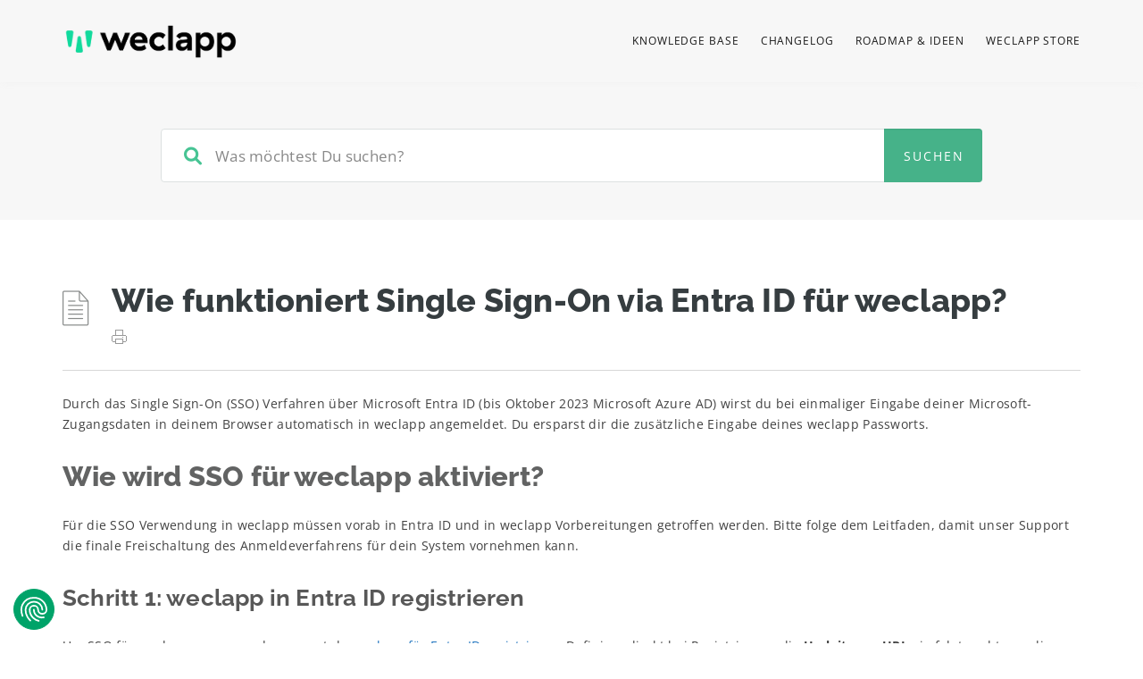

--- FILE ---
content_type: text/html; charset=UTF-8
request_url: https://doc.weclapp.com/knowledgebase/single-sign-on/
body_size: 103446
content:
<!DOCTYPE html>
<html lang="de-DE" class="no-js">
<head>
<meta http-equiv="X-UA-Compatible" content="IE=edge" />
<meta charset="UTF-8">
<meta name="viewport" content="width=device-width">
<link rel="profile" href="http://gmpg.org/xfn/11">
<link rel="pingback" href="https://doc.weclapp.com/xmlrpc.php">
<meta name='robots' content='index, follow, max-image-preview:large, max-snippet:-1, max-video-preview:-1' />
<link rel="alternate" hreflang="de" href="https://doc.weclapp.com/knowledgebase/single-sign-on/" />
<link rel="alternate" hreflang="x-default" href="https://doc.weclapp.com/knowledgebase/single-sign-on/" />

	<!-- This site is optimized with the Yoast SEO plugin v26.6 - https://yoast.com/wordpress/plugins/seo/ -->
	<title>Wie funktioniert Single Sign-On via Entra ID für weclapp? - weclapp Support Portal</title><link rel="preload" data-rocket-preload as="image" href="https://doc.weclapp.com/wp-content/uploads/2021/09/Entra01-1024x492.png.webp" imagesrcset="https://doc.weclapp.com/wp-content/uploads/2021/09/Entra01-1024x492.png.webp 1024w,https://doc.weclapp.com/wp-content/uploads/2021/09/Entra01-300x144.png.webp 300w,https://doc.weclapp.com/wp-content/uploads/2021/09/Entra01-768x369.png.webp 768w,https://doc.weclapp.com/wp-content/uploads/2021/09/Entra01.png.webp 1440w" imagesizes="(max-width: 1024px) 100vw, 1024px" fetchpriority="high">
	<link rel="canonical" href="https://doc.weclapp.com/knowledgebase/single-sign-on/" />
	<meta property="og:locale" content="de_DE" />
	<meta property="og:type" content="article" />
	<meta property="og:title" content="Wie funktioniert Single Sign-On via Entra ID für weclapp? - weclapp Support Portal" />
	<meta property="og:description" content="Durch das Single Sign-On (SSO) Verfahren über Microsoft Entra ID (bis Oktober 2023 Microsoft Azure AD) wirst du bei einmaliger Eingabe deiner Microsoft-Zugangsdaten in deinem Browser automatisch in weclapp angemeldet. Du ersparst dir die zusätzliche Eingabe deines weclapp Passworts. Wie wird SSO für weclapp aktiviert? Für die SSO Verwendung in weclapp müssen vorab in Entra [&hellip;]" />
	<meta property="og:url" content="https://doc.weclapp.com/knowledgebase/single-sign-on/" />
	<meta property="og:site_name" content="weclapp Support Portal" />
	<meta property="article:publisher" content="https://www.facebook.com/weclapp" />
	<meta property="article:modified_time" content="2025-06-23T18:22:14+00:00" />
	<meta property="og:image" content="https://doc.weclapp.com/wp-content/uploads/2021/09/Entra01.png" />
	<meta property="og:image:width" content="1440" />
	<meta property="og:image:height" content="692" />
	<meta property="og:image:type" content="image/png" />
	<meta name="twitter:card" content="summary_large_image" />
	<meta name="twitter:site" content="@weclapp_com" />
	<meta name="twitter:label1" content="Geschätzte Lesezeit" />
	<meta name="twitter:data1" content="4 Minuten" />
	<script type="application/ld+json" class="yoast-schema-graph">{"@context":"https://schema.org","@graph":[{"@type":"WebPage","@id":"https://doc.weclapp.com/knowledgebase/single-sign-on/","url":"https://doc.weclapp.com/knowledgebase/single-sign-on/","name":"Wie funktioniert Single Sign-On via Entra ID für weclapp? - weclapp Support Portal","isPartOf":{"@id":"https://doc.weclapp.com/#website"},"primaryImageOfPage":{"@id":"https://doc.weclapp.com/knowledgebase/single-sign-on/#primaryimage"},"image":{"@id":"https://doc.weclapp.com/knowledgebase/single-sign-on/#primaryimage"},"thumbnailUrl":"https://doc.weclapp.com/wp-content/uploads/2021/09/Entra01-1024x492.png","datePublished":"2021-09-14T12:54:16+00:00","dateModified":"2025-06-23T18:22:14+00:00","breadcrumb":{"@id":"https://doc.weclapp.com/knowledgebase/single-sign-on/#breadcrumb"},"inLanguage":"de","potentialAction":[{"@type":"ReadAction","target":["https://doc.weclapp.com/knowledgebase/single-sign-on/"]}]},{"@type":"ImageObject","inLanguage":"de","@id":"https://doc.weclapp.com/knowledgebase/single-sign-on/#primaryimage","url":"https://doc.weclapp.com/wp-content/uploads/2021/09/Entra01.png","contentUrl":"https://doc.weclapp.com/wp-content/uploads/2021/09/Entra01.png","width":1440,"height":692},{"@type":"BreadcrumbList","@id":"https://doc.weclapp.com/knowledgebase/single-sign-on/#breadcrumb","itemListElement":[{"@type":"ListItem","position":1,"name":"Startseite","item":"https://doc.weclapp.com/"},{"@type":"ListItem","position":2,"name":"Wie funktioniert Single Sign-On via Entra ID für weclapp?"}]},{"@type":"WebSite","@id":"https://doc.weclapp.com/#website","url":"https://doc.weclapp.com/","name":"weclapp Support Portal","description":"Online Hilfe, Handbuch","publisher":{"@id":"https://doc.weclapp.com/#organization"},"potentialAction":[{"@type":"SearchAction","target":{"@type":"EntryPoint","urlTemplate":"https://doc.weclapp.com/?s={search_term_string}"},"query-input":{"@type":"PropertyValueSpecification","valueRequired":true,"valueName":"search_term_string"}}],"inLanguage":"de"},{"@type":"Organization","@id":"https://doc.weclapp.com/#organization","name":"weclapp SE","url":"https://doc.weclapp.com/","logo":{"@type":"ImageObject","inLanguage":"de","@id":"https://doc.weclapp.com/#/schema/logo/image/","url":"https://doc.weclapp.com/wp-content/uploads/2019/12/weclapp-presskit1.png","contentUrl":"https://doc.weclapp.com/wp-content/uploads/2019/12/weclapp-presskit1.png","width":270,"height":87,"caption":"weclapp SE"},"image":{"@id":"https://doc.weclapp.com/#/schema/logo/image/"},"sameAs":["https://www.facebook.com/weclapp","https://x.com/weclapp_com","https://www.youtube.com/user/weclappapps"]}]}</script>
	<!-- / Yoast SEO plugin. -->


<link rel='dns-prefetch' href='//consent.cookiefirst.com' />


<link rel="alternate" type="application/rss+xml" title="weclapp Support Portal &raquo; Feed" href="https://doc.weclapp.com/feed/" />
<link rel="alternate" type="application/rss+xml" title="weclapp Support Portal &raquo; Kommentar-Feed" href="https://doc.weclapp.com/comments/feed/" />
<link rel="alternate" title="oEmbed (JSON)" type="application/json+oembed" href="https://doc.weclapp.com/wp-json/oembed/1.0/embed?url=https%3A%2F%2Fdoc.weclapp.com%2Fknowledgebase%2Fsingle-sign-on%2F" />
<link rel="alternate" title="oEmbed (XML)" type="text/xml+oembed" href="https://doc.weclapp.com/wp-json/oembed/1.0/embed?url=https%3A%2F%2Fdoc.weclapp.com%2Fknowledgebase%2Fsingle-sign-on%2F&#038;format=xml" />
<style id='wp-img-auto-sizes-contain-inline-css'>
img:is([sizes=auto i],[sizes^="auto," i]){contain-intrinsic-size:3000px 1500px}
/*# sourceURL=wp-img-auto-sizes-contain-inline-css */
</style>
<style id='wp-emoji-styles-inline-css'>

	img.wp-smiley, img.emoji {
		display: inline !important;
		border: none !important;
		box-shadow: none !important;
		height: 1em !important;
		width: 1em !important;
		margin: 0 0.07em !important;
		vertical-align: -0.1em !important;
		background: none !important;
		padding: 0 !important;
	}
/*# sourceURL=wp-emoji-styles-inline-css */
</style>
<link rel='stylesheet' id='wp-block-library-css' href='https://doc.weclapp.com/wp-includes/css/dist/block-library/style.min.css?ver=6.9' media='all' />
<style id='global-styles-inline-css'>
:root{--wp--preset--aspect-ratio--square: 1;--wp--preset--aspect-ratio--4-3: 4/3;--wp--preset--aspect-ratio--3-4: 3/4;--wp--preset--aspect-ratio--3-2: 3/2;--wp--preset--aspect-ratio--2-3: 2/3;--wp--preset--aspect-ratio--16-9: 16/9;--wp--preset--aspect-ratio--9-16: 9/16;--wp--preset--color--black: #000000;--wp--preset--color--cyan-bluish-gray: #abb8c3;--wp--preset--color--white: #ffffff;--wp--preset--color--pale-pink: #f78da7;--wp--preset--color--vivid-red: #cf2e2e;--wp--preset--color--luminous-vivid-orange: #ff6900;--wp--preset--color--luminous-vivid-amber: #fcb900;--wp--preset--color--light-green-cyan: #7bdcb5;--wp--preset--color--vivid-green-cyan: #00d084;--wp--preset--color--pale-cyan-blue: #8ed1fc;--wp--preset--color--vivid-cyan-blue: #0693e3;--wp--preset--color--vivid-purple: #9b51e0;--wp--preset--gradient--vivid-cyan-blue-to-vivid-purple: linear-gradient(135deg,rgb(6,147,227) 0%,rgb(155,81,224) 100%);--wp--preset--gradient--light-green-cyan-to-vivid-green-cyan: linear-gradient(135deg,rgb(122,220,180) 0%,rgb(0,208,130) 100%);--wp--preset--gradient--luminous-vivid-amber-to-luminous-vivid-orange: linear-gradient(135deg,rgb(252,185,0) 0%,rgb(255,105,0) 100%);--wp--preset--gradient--luminous-vivid-orange-to-vivid-red: linear-gradient(135deg,rgb(255,105,0) 0%,rgb(207,46,46) 100%);--wp--preset--gradient--very-light-gray-to-cyan-bluish-gray: linear-gradient(135deg,rgb(238,238,238) 0%,rgb(169,184,195) 100%);--wp--preset--gradient--cool-to-warm-spectrum: linear-gradient(135deg,rgb(74,234,220) 0%,rgb(151,120,209) 20%,rgb(207,42,186) 40%,rgb(238,44,130) 60%,rgb(251,105,98) 80%,rgb(254,248,76) 100%);--wp--preset--gradient--blush-light-purple: linear-gradient(135deg,rgb(255,206,236) 0%,rgb(152,150,240) 100%);--wp--preset--gradient--blush-bordeaux: linear-gradient(135deg,rgb(254,205,165) 0%,rgb(254,45,45) 50%,rgb(107,0,62) 100%);--wp--preset--gradient--luminous-dusk: linear-gradient(135deg,rgb(255,203,112) 0%,rgb(199,81,192) 50%,rgb(65,88,208) 100%);--wp--preset--gradient--pale-ocean: linear-gradient(135deg,rgb(255,245,203) 0%,rgb(182,227,212) 50%,rgb(51,167,181) 100%);--wp--preset--gradient--electric-grass: linear-gradient(135deg,rgb(202,248,128) 0%,rgb(113,206,126) 100%);--wp--preset--gradient--midnight: linear-gradient(135deg,rgb(2,3,129) 0%,rgb(40,116,252) 100%);--wp--preset--font-size--small: 13px;--wp--preset--font-size--medium: 20px;--wp--preset--font-size--large: 36px;--wp--preset--font-size--x-large: 42px;--wp--preset--spacing--20: 0.44rem;--wp--preset--spacing--30: 0.67rem;--wp--preset--spacing--40: 1rem;--wp--preset--spacing--50: 1.5rem;--wp--preset--spacing--60: 2.25rem;--wp--preset--spacing--70: 3.38rem;--wp--preset--spacing--80: 5.06rem;--wp--preset--shadow--natural: 6px 6px 9px rgba(0, 0, 0, 0.2);--wp--preset--shadow--deep: 12px 12px 50px rgba(0, 0, 0, 0.4);--wp--preset--shadow--sharp: 6px 6px 0px rgba(0, 0, 0, 0.2);--wp--preset--shadow--outlined: 6px 6px 0px -3px rgb(255, 255, 255), 6px 6px rgb(0, 0, 0);--wp--preset--shadow--crisp: 6px 6px 0px rgb(0, 0, 0);}:where(.is-layout-flex){gap: 0.5em;}:where(.is-layout-grid){gap: 0.5em;}body .is-layout-flex{display: flex;}.is-layout-flex{flex-wrap: wrap;align-items: center;}.is-layout-flex > :is(*, div){margin: 0;}body .is-layout-grid{display: grid;}.is-layout-grid > :is(*, div){margin: 0;}:where(.wp-block-columns.is-layout-flex){gap: 2em;}:where(.wp-block-columns.is-layout-grid){gap: 2em;}:where(.wp-block-post-template.is-layout-flex){gap: 1.25em;}:where(.wp-block-post-template.is-layout-grid){gap: 1.25em;}.has-black-color{color: var(--wp--preset--color--black) !important;}.has-cyan-bluish-gray-color{color: var(--wp--preset--color--cyan-bluish-gray) !important;}.has-white-color{color: var(--wp--preset--color--white) !important;}.has-pale-pink-color{color: var(--wp--preset--color--pale-pink) !important;}.has-vivid-red-color{color: var(--wp--preset--color--vivid-red) !important;}.has-luminous-vivid-orange-color{color: var(--wp--preset--color--luminous-vivid-orange) !important;}.has-luminous-vivid-amber-color{color: var(--wp--preset--color--luminous-vivid-amber) !important;}.has-light-green-cyan-color{color: var(--wp--preset--color--light-green-cyan) !important;}.has-vivid-green-cyan-color{color: var(--wp--preset--color--vivid-green-cyan) !important;}.has-pale-cyan-blue-color{color: var(--wp--preset--color--pale-cyan-blue) !important;}.has-vivid-cyan-blue-color{color: var(--wp--preset--color--vivid-cyan-blue) !important;}.has-vivid-purple-color{color: var(--wp--preset--color--vivid-purple) !important;}.has-black-background-color{background-color: var(--wp--preset--color--black) !important;}.has-cyan-bluish-gray-background-color{background-color: var(--wp--preset--color--cyan-bluish-gray) !important;}.has-white-background-color{background-color: var(--wp--preset--color--white) !important;}.has-pale-pink-background-color{background-color: var(--wp--preset--color--pale-pink) !important;}.has-vivid-red-background-color{background-color: var(--wp--preset--color--vivid-red) !important;}.has-luminous-vivid-orange-background-color{background-color: var(--wp--preset--color--luminous-vivid-orange) !important;}.has-luminous-vivid-amber-background-color{background-color: var(--wp--preset--color--luminous-vivid-amber) !important;}.has-light-green-cyan-background-color{background-color: var(--wp--preset--color--light-green-cyan) !important;}.has-vivid-green-cyan-background-color{background-color: var(--wp--preset--color--vivid-green-cyan) !important;}.has-pale-cyan-blue-background-color{background-color: var(--wp--preset--color--pale-cyan-blue) !important;}.has-vivid-cyan-blue-background-color{background-color: var(--wp--preset--color--vivid-cyan-blue) !important;}.has-vivid-purple-background-color{background-color: var(--wp--preset--color--vivid-purple) !important;}.has-black-border-color{border-color: var(--wp--preset--color--black) !important;}.has-cyan-bluish-gray-border-color{border-color: var(--wp--preset--color--cyan-bluish-gray) !important;}.has-white-border-color{border-color: var(--wp--preset--color--white) !important;}.has-pale-pink-border-color{border-color: var(--wp--preset--color--pale-pink) !important;}.has-vivid-red-border-color{border-color: var(--wp--preset--color--vivid-red) !important;}.has-luminous-vivid-orange-border-color{border-color: var(--wp--preset--color--luminous-vivid-orange) !important;}.has-luminous-vivid-amber-border-color{border-color: var(--wp--preset--color--luminous-vivid-amber) !important;}.has-light-green-cyan-border-color{border-color: var(--wp--preset--color--light-green-cyan) !important;}.has-vivid-green-cyan-border-color{border-color: var(--wp--preset--color--vivid-green-cyan) !important;}.has-pale-cyan-blue-border-color{border-color: var(--wp--preset--color--pale-cyan-blue) !important;}.has-vivid-cyan-blue-border-color{border-color: var(--wp--preset--color--vivid-cyan-blue) !important;}.has-vivid-purple-border-color{border-color: var(--wp--preset--color--vivid-purple) !important;}.has-vivid-cyan-blue-to-vivid-purple-gradient-background{background: var(--wp--preset--gradient--vivid-cyan-blue-to-vivid-purple) !important;}.has-light-green-cyan-to-vivid-green-cyan-gradient-background{background: var(--wp--preset--gradient--light-green-cyan-to-vivid-green-cyan) !important;}.has-luminous-vivid-amber-to-luminous-vivid-orange-gradient-background{background: var(--wp--preset--gradient--luminous-vivid-amber-to-luminous-vivid-orange) !important;}.has-luminous-vivid-orange-to-vivid-red-gradient-background{background: var(--wp--preset--gradient--luminous-vivid-orange-to-vivid-red) !important;}.has-very-light-gray-to-cyan-bluish-gray-gradient-background{background: var(--wp--preset--gradient--very-light-gray-to-cyan-bluish-gray) !important;}.has-cool-to-warm-spectrum-gradient-background{background: var(--wp--preset--gradient--cool-to-warm-spectrum) !important;}.has-blush-light-purple-gradient-background{background: var(--wp--preset--gradient--blush-light-purple) !important;}.has-blush-bordeaux-gradient-background{background: var(--wp--preset--gradient--blush-bordeaux) !important;}.has-luminous-dusk-gradient-background{background: var(--wp--preset--gradient--luminous-dusk) !important;}.has-pale-ocean-gradient-background{background: var(--wp--preset--gradient--pale-ocean) !important;}.has-electric-grass-gradient-background{background: var(--wp--preset--gradient--electric-grass) !important;}.has-midnight-gradient-background{background: var(--wp--preset--gradient--midnight) !important;}.has-small-font-size{font-size: var(--wp--preset--font-size--small) !important;}.has-medium-font-size{font-size: var(--wp--preset--font-size--medium) !important;}.has-large-font-size{font-size: var(--wp--preset--font-size--large) !important;}.has-x-large-font-size{font-size: var(--wp--preset--font-size--x-large) !important;}
/*# sourceURL=global-styles-inline-css */
</style>

<style id='classic-theme-styles-inline-css'>
/*! This file is auto-generated */
.wp-block-button__link{color:#fff;background-color:#32373c;border-radius:9999px;box-shadow:none;text-decoration:none;padding:calc(.667em + 2px) calc(1.333em + 2px);font-size:1.125em}.wp-block-file__button{background:#32373c;color:#fff;text-decoration:none}
/*# sourceURL=/wp-includes/css/classic-themes.min.css */
</style>
<link data-minify="1" rel='stylesheet' id='fontawesome-free-css' href='https://doc.weclapp.com/wp-content/cache/min/1/wp-content/plugins/getwid/vendors/fontawesome-free/css/all.min.css?ver=1765815889' media='all' />
<link rel='stylesheet' id='slick-css' href='https://doc.weclapp.com/wp-content/plugins/getwid/vendors/slick/slick/slick.min.css?ver=1.9.0' media='all' />
<link data-minify="1" rel='stylesheet' id='slick-theme-css' href='https://doc.weclapp.com/wp-content/cache/min/1/wp-content/plugins/getwid/vendors/slick/slick/slick-theme.min.css?ver=1765815889' media='all' />
<link rel='stylesheet' id='mp-fancybox-css' href='https://doc.weclapp.com/wp-content/plugins/getwid/vendors/mp-fancybox/jquery.fancybox.min.css?ver=3.5.7-mp.1' media='all' />
<link data-minify="1" rel='stylesheet' id='getwid-blocks-css' href='https://doc.weclapp.com/wp-content/cache/min/1/wp-content/plugins/getwid/assets/css/blocks.style.css?ver=1765815889' media='all' />
<style id='getwid-blocks-inline-css'>
.wp-block-getwid-section .wp-block-getwid-section__wrapper .wp-block-getwid-section__inner-wrapper{max-width: 700px;}
/*# sourceURL=getwid-blocks-inline-css */
</style>
<link rel='stylesheet' id='cookiefirst-plugin-css' href='https://doc.weclapp.com/wp-content/plugins/cookiefirst-plugin/public/css/cookiefirst-plugin-public.css?ver=1.0.0' media='all' />
<link data-minify="1" rel='stylesheet' id='printomatic-css-css' href='https://doc.weclapp.com/wp-content/cache/min/1/wp-content/plugins/manual-framework/assets/css/print/style.css?ver=1765815889' media='all' />
<link rel='stylesheet' id='wpml-legacy-dropdown-0-css' href='https://doc.weclapp.com/wp-content/plugins/sitepress-multilingual-cms/templates/language-switchers/legacy-dropdown/style.min.css?ver=1' media='all' />
<link rel='stylesheet' id='wpml-legacy-horizontal-list-0-css' href='https://doc.weclapp.com/wp-content/plugins/sitepress-multilingual-cms/templates/language-switchers/legacy-list-horizontal/style.min.css?ver=1' media='all' />
<style id='wpml-legacy-horizontal-list-0-inline-css'>
.wpml-ls-statics-footer{background-color:#eeeeee;}.wpml-ls-statics-footer, .wpml-ls-statics-footer .wpml-ls-sub-menu, .wpml-ls-statics-footer a {border-color:#cdcdcd;}.wpml-ls-statics-footer a, .wpml-ls-statics-footer .wpml-ls-sub-menu a, .wpml-ls-statics-footer .wpml-ls-sub-menu a:link, .wpml-ls-statics-footer li:not(.wpml-ls-current-language) .wpml-ls-link, .wpml-ls-statics-footer li:not(.wpml-ls-current-language) .wpml-ls-link:link {color:#444444;background-color:#ffffff;}.wpml-ls-statics-footer .wpml-ls-sub-menu a:hover,.wpml-ls-statics-footer .wpml-ls-sub-menu a:focus, .wpml-ls-statics-footer .wpml-ls-sub-menu a:link:hover, .wpml-ls-statics-footer .wpml-ls-sub-menu a:link:focus {color:#000000;background-color:#eeeeee;}.wpml-ls-statics-footer .wpml-ls-current-language > a {color:#444444;background-color:#ffffff;}.wpml-ls-statics-footer .wpml-ls-current-language:hover>a, .wpml-ls-statics-footer .wpml-ls-current-language>a:focus {color:#000000;background-color:#eeeeee;}
.wpml-ls-statics-shortcode_actions{background-color:#eeeeee;}.wpml-ls-statics-shortcode_actions, .wpml-ls-statics-shortcode_actions .wpml-ls-sub-menu, .wpml-ls-statics-shortcode_actions a {border-color:#cdcdcd;}.wpml-ls-statics-shortcode_actions a, .wpml-ls-statics-shortcode_actions .wpml-ls-sub-menu a, .wpml-ls-statics-shortcode_actions .wpml-ls-sub-menu a:link, .wpml-ls-statics-shortcode_actions li:not(.wpml-ls-current-language) .wpml-ls-link, .wpml-ls-statics-shortcode_actions li:not(.wpml-ls-current-language) .wpml-ls-link:link {color:#444444;background-color:#ffffff;}.wpml-ls-statics-shortcode_actions .wpml-ls-sub-menu a:hover,.wpml-ls-statics-shortcode_actions .wpml-ls-sub-menu a:focus, .wpml-ls-statics-shortcode_actions .wpml-ls-sub-menu a:link:hover, .wpml-ls-statics-shortcode_actions .wpml-ls-sub-menu a:link:focus {color:#000000;background-color:#eeeeee;}.wpml-ls-statics-shortcode_actions .wpml-ls-current-language > a {color:#444444;background-color:#ffffff;}.wpml-ls-statics-shortcode_actions .wpml-ls-current-language:hover>a, .wpml-ls-statics-shortcode_actions .wpml-ls-current-language>a:focus {color:#000000;background-color:#eeeeee;}
/*# sourceURL=wpml-legacy-horizontal-list-0-inline-css */
</style>
<link rel='stylesheet' id='ivory-search-styles-css' href='https://doc.weclapp.com/wp-content/plugins/add-search-to-menu/public/css/ivory-search.min.css?ver=5.5.13' media='all' />
<link data-minify="1" rel='stylesheet' id='fontawesome-css' href='https://doc.weclapp.com/wp-content/cache/min/1/wp-content/themes/manual/css/font-awesome/css/all.css?ver=1765815889' media='all' />
<link data-minify="1" rel='stylesheet' id='et-line-font-css' href='https://doc.weclapp.com/wp-content/cache/min/1/wp-content/themes/manual/css/et-line-font/style.css?ver=1765815889' media='all' />
<link data-minify="1" rel='stylesheet' id='elegent-font-css' href='https://doc.weclapp.com/wp-content/cache/min/1/wp-content/themes/manual/css/elegent-font/style.css?ver=1765815889' media='all' />
<link data-minify="1" rel='stylesheet' id='manual-style-css' href='https://doc.weclapp.com/wp-content/cache/min/1/wp-content/themes/manual/style.css?ver=1765815889' media='all' />
<link data-minify="1" rel='stylesheet' id='manual-fonts-css' href='https://doc.weclapp.com/wp-content/cache/min/1/wp-content/uploads/omgf/manual-fonts/manual-fonts.css?ver=1765815889' media='all' />
<link data-minify="1" rel='stylesheet' id='manual-bootstrap-css' href='https://doc.weclapp.com/wp-content/cache/min/1/wp-content/themes/manual/css/lib/bootstrap.min.css?ver=1765815889' media='all' />
<link data-minify="1" rel='stylesheet' id='manual-css-owl-css' href='https://doc.weclapp.com/wp-content/cache/min/1/wp-content/themes/manual/js/owl/owl.carousel.css?ver=1765815889' media='all' />
<link data-minify="1" rel='stylesheet' id='manual-css-owl-theme-css' href='https://doc.weclapp.com/wp-content/cache/min/1/wp-content/themes/manual/js/owl/owl.theme.css?ver=1765815889' media='all' />
<link data-minify="1" rel='stylesheet' id='manual-effect-css' href='https://doc.weclapp.com/wp-content/cache/min/1/wp-content/themes/manual/css/hover.css?ver=1765815889' media='all' />
<link data-minify="1" rel='stylesheet' id='manual-css-mCustomScrollbar-css' href='https://doc.weclapp.com/wp-content/cache/min/1/wp-content/themes/manual/js/cscrollbar/mcustomscrollbar.css?ver=1765815889' media='all' />
<link data-minify="1" rel='stylesheet' id='manual-lightbox-css' href='https://doc.weclapp.com/wp-content/cache/min/1/wp-content/themes/manual/css/lightbox/lightbox.css?ver=1765815889' media='all' />
<link data-minify="1" rel='stylesheet' id='bsf-Defaults-css' href='https://doc.weclapp.com/wp-content/cache/min/1/wp-content/uploads/smile_fonts/Defaults/Defaults.css?ver=1765815889' media='all' />
<link data-minify="1" rel="preload" as="style" href="https://doc.weclapp.com/wp-content/cache/min/1/wp-content/uploads/omgf/omgf-stylesheet-354/omgf-stylesheet-354.css?ver=1765815889" /><link data-minify="1" rel="stylesheet" href="https://doc.weclapp.com/wp-content/cache/min/1/wp-content/uploads/omgf/omgf-stylesheet-354/omgf-stylesheet-354.css?ver=1765815889" media="print" onload="this.media='all'"><noscript><link data-minify="1" rel="stylesheet" href="https://doc.weclapp.com/wp-content/cache/min/1/wp-content/uploads/omgf/omgf-stylesheet-354/omgf-stylesheet-354.css?ver=1765815889" /></noscript><style id='rocket-lazyload-inline-css'>
.rll-youtube-player{position:relative;padding-bottom:56.23%;height:0;overflow:hidden;max-width:100%;}.rll-youtube-player:focus-within{outline: 2px solid currentColor;outline-offset: 5px;}.rll-youtube-player iframe{position:absolute;top:0;left:0;width:100%;height:100%;z-index:100;background:0 0}.rll-youtube-player img{bottom:0;display:block;left:0;margin:auto;max-width:100%;width:100%;position:absolute;right:0;top:0;border:none;height:auto;-webkit-transition:.4s all;-moz-transition:.4s all;transition:.4s all}.rll-youtube-player img:hover{-webkit-filter:brightness(75%)}.rll-youtube-player .play{height:100%;width:100%;left:0;top:0;position:absolute;background:url(https://doc.weclapp.com/wp-content/plugins/wp-rocket/assets/img/youtube.png) no-repeat center;background-color: transparent !important;cursor:pointer;border:none;}.wp-embed-responsive .wp-has-aspect-ratio .rll-youtube-player{position:absolute;padding-bottom:0;width:100%;height:100%;top:0;bottom:0;left:0;right:0}
/*# sourceURL=rocket-lazyload-inline-css */
</style>
<script src="https://doc.weclapp.com/wp-includes/js/jquery/jquery.min.js?ver=3.7.1" id="jquery-core-js"></script>
<script src="https://doc.weclapp.com/wp-includes/js/jquery/jquery-migrate.min.js?ver=3.4.1" id="jquery-migrate-js"></script>
<script data-minify="1" src="https://doc.weclapp.com/wp-content/cache/min/1/wp-content/plugins/cookiefirst-plugin/public/js/cookiefirst-plugin-public.js?ver=1765815889" id="cookiefirst-plugin-js"></script>
<script src="https://consent.cookiefirst.com/sites/doc.weclapp.com-c71c956b-d741-4958-8724-42f98873da00/consent.js?ver=6.9" id="cookiefirst-script-js"></script>
<script src="https://doc.weclapp.com/wp-content/plugins/sitepress-multilingual-cms/templates/language-switchers/legacy-dropdown/script.min.js?ver=1" id="wpml-legacy-dropdown-0-js"></script>
<script data-minify="1" src="https://doc.weclapp.com/wp-content/cache/min/1/wp-content/themes/manual/js/handler/functions.js?ver=1765815889" id="manual-ajax-call-linkurl-js"></script>
<script data-minify="1" src="https://doc.weclapp.com/wp-content/cache/min/1/wp-content/themes/manual/js/handler/jquery.history.js?ver=1765815889" id="manual-history-js"></script>
<script data-minify="1" src="https://doc.weclapp.com/wp-content/cache/min/1/wp-content/themes/manual/js/sticky-sidebar/manual-sticky-sidebar.js?ver=1765815889" id="manual-sticky-sidebar-js"></script>
<script id="manual-sticky-sidebar-js-after">
jQuery(document).ready(function() { 'use strict'; jQuery('#sidebar-box, .doc-sidebar-box')
					.theiaStickySidebar({
					additionalMarginTop: 30,
					additionalMarginBottom: 20,
				});
		});
//# sourceURL=manual-sticky-sidebar-js-after
</script>
<script></script><link rel="https://api.w.org/" href="https://doc.weclapp.com/wp-json/" /><link rel="EditURI" type="application/rsd+xml" title="RSD" href="https://doc.weclapp.com/xmlrpc.php?rsd" />
<meta name="generator" content="WordPress 6.9" />
<link rel='shortlink' href='https://doc.weclapp.com/?p=55269' />
<meta name="generator" content="Redux 4.5.9" /><meta name="generator" content="WPML ver:4.8.6 stt:1,3,27;" />
<style>
iframe:not([src]) {
display: none;
}</style><style type="text/css">.footer-go-uplink { color:rgba(176,176,176,1); font-size:24px!important; }
#navbar ul li.has-sub:hover > ul, #navbar ul li.has-sub:hover > div, #navbar ul li.menu-item-has-children:hover > ul { border-radius:0px 0px 0px 0px; }.navbar-inverse .navbar-nav>li>a { color:#181818; } #navbar ul li > ul li a { color:#9d9d9d!important; } .navbar-inverse .navbar-nav>li>a:hover, .navbar-inverse .navbar-nav>li>a:focus { color:#5e5e5e; }#navbar ul li > ul, #navbar ul li > ul li > ul { background-color:#f4f4f4; border-color:#f4f4f4; box-shadow: 0 5px 11px 0 rgba(0,0,0,.27); padding: 10px 0px;} #navbar ul li > ul li a:hover { color:#181818!important; } @media (max-width: 991px){ .mobile-menu-holder{ background:#F9F9F9; } .mobile-menu-holder li a { color:#5B5B5B; } .mobile-menu-holder li a:hover { color: #929191; background:none; }  .mobile-menu-holder li > ul li a { color: #8E8E8E!important;  }  .mobile-menu-holder li > ul li a:hover{ color: #504f4f!important; } .mobile_menu_arrow { color:#5B5B5B; } .mobile_menu_arrow:hover { color:#929191; } .mobile-menu-holder ul > li { border-bottom: 1px solid rgba(241,241,241,0.9)!important; } } @media (max-width: 991px) and (min-width: 768px){ .navbar-inverse .navbar-toggle { top:18px; } } @media (max-width: 767px){ .navbar-inverse .navbar-toggle { border:none!important; top:18px; } } .theme-social-icons li a, .shopping_cart_header .header_cart{ color:#181818; } .theme-social-icons li a:hover { color:#5e5e5e; } .hamburger-menu span { background:#181818; } #navbar ul li > ul li.active a { color:#181818!important; }@media (max-width: 991px){ .mobile-menu-holder i.menu_arrow_first_level.fa.fa-caret-down { float: right;  padding: 5px; } .mobile-menu-holder ul > li { border-bottom: 1px solid rgba(241, 241, 241, 0.92); } .mobile-menu-holder li > ul li a i { display: block; float: right; margin-top: 6px; } .mobile-menu-holder ul.sub-menu li:last-child, .mobile-menu-holder ul > li:last-child{ border-bottom:none; } }#navbar i.menu_arrow_first_level.fa.fa-caret-down { display:none }span.burger-icon-top, span.burger-icon-bottom { background:#181818; }img.inner-page-white-logo { display: none; } img.home-logo-show { display: block; } nav.navbar.after-scroll-wrap img.inner-page-white-logo{ display: none; } nav.navbar.after-scroll-wrap img.home-logo-show { display: block; } .navbar { z-index: 99; border: none; } .header_control_text_align { text-align:center; } .page_opacity.header_custom_height_new{ padding: 120px 0px 120px 0px; }@media (max-width:991px) { .page_opacity.header_custom_height_new { padding: 100px 0px 100px 0px; } } .noise-break, .page_opacity.header_custom_height_new, .parallax-mirror { border-radius:0px 0px 0px 0px; }.noise-break { background: #F7F7F7; }h1.custom_h1_head { font-family: Raleway; font-size:40px; text-transform:none; line-height:55px; letter-spacing:-1px; word-spacing:0px; color:#000000; font-weight:700;   word-wrap: break-word; overflow-wrap: break-word; }@media (max-width: 767px) { h1.custom_h1_head { font-size:28px!important; line-height:28px!important; letter-spacing:-1px!important;  } }#breadcrumbs a{ color:#919191; } #breadcrumbs a:hover{ color:#636363; }  #breadcrumbs span { color:rgba(145,145,145,1); } .trending-search span.popular-keyword-title { color:#989CA6; } .trending-search a.trending-search-popular-keyword { color:#B5B5B5; } .trending-search a.trending-search-popular-keyword:hover { color:; }@media (max-width: 767px){ .navbar { min-height: auto; } .navbar, .navbar .nav-fix, .hamburger-menu { height: 92px!important; } }@media (min-width:768px) and (max-width:991px) { .navbar { position:relative!important; background:#FFFFFF!important; } .jumbotron_new.jumbotron-inner-fix .inner-margin-top{ padding-top: 0px!important; } .navbar-inverse .navbar-nav > li > a { color: #181818!important; } .padding-jumbotron{  padding:0px 0px 0px; } body.home .navbar-inverse .navbar-nav>li>a { color: #000000!important; } body.home .navbar-inverse .navbar-nav > li > a:hover{ color: #7C7C7C!important; } img.inner-page-white-logo { display: none; } img.home-logo-show { display: block; } ul.nav.navbar-nav.hidemenu { display: block; }} 
@media (max-width:767px) { .navbar { position:relative!important; background:#FFFFFF!important; } .padding-jumbotron{ padding:0px 10px;  } .navbar-inverse .navbar-nav > li > a { color: #181818!important; padding-top: 10px!important; } .jumbotron_new.jumbotron-inner-fix .inner-margin-top { padding-top: 0px!important;  } .navbar-inverse .navbar-nav > li > a { border-top: none!important; } body.home .navbar-inverse .navbar-nav>li>a { color: #000000!important; } body.home .navbar-inverse .navbar-nav > li > a:hover{ color: #7C7C7C!important; } img.inner-page-white-logo { display: none; } img.home-logo-show { display: block; } }body.home nav.navbar.after-scroll-wrap, body nav.navbar.after-scroll-wrap { box-shadow: none; }.custom-nav-logo { height:45px!important; margin-top:-6px;  } @media (max-width: 767px) { .custom-nav-logo {  height:40px!important;   }  } nav.navbar.after-scroll-wrap .custom-nav-logo {   } nav.navbar.after-scroll-wrap .hamburger-menu span { margin-top: 26px; }table.wc-block-cart-items .wc-block-components-product-metadata__description p, #learn-press-course-curriculum.course-curriculum ul.curriculum-sections .section-content .course-item .item-icon, .lp-pmpro-membership-list h2.lp-title, .lp-single-course .course-quick-info ul li span.label, body { color: #424242; font-family:"Open Sans"!important;font-size: 14px;line-height: 1.7;letter-spacing: 0.3px; font-weight: 400; }.counter-number, body.course-item-popup #learn-press-content-item .course-item-title, h1 {  font-family: "Raleway"; font-weight:800; font-size:36px; line-height: 40px; text-transform:none; letter-spacing: 0.2px; color: #363d40;  }.lp-pmpro-membership-list .lp-price, h2 {  font-family: "Raleway"; font-weight:800; font-size:31px; line-height: 35px; text-transform:none; letter-spacing: 0.2px; color: #626363;  }.service_table_holder .price{ font-family: "Raleway"; }h3 {  font-family: "Raleway"; font-weight:700; font-size:26px; line-height: 34px; text-transform:none; letter-spacing: 0.2px; color: #585858;  }.review-form h4, .review-form h3, .course-rating h3, .single-lp_course .lp-single-course .course-author .author-name, #lp-single-course .related_course .related-title, .manual-course-wrapper .course-box .course-info .course-price.h4, h4 {  font-family: "Raleway"; font-weight:700; font-size:21px; line-height: 24px; text-transform:none; letter-spacing: 0.2px; color: #585858;  }.lp-user-profile #profile-content-wishlist .learn-press-wishlist-courses li .course-title h3, .lp-single-instructor span.course-title, .lp-single-instructor span.instructor-display-name, .lp-list-instructors .ul-list-instructors li.item-instructor .instructor-display-name, .learn-press-courses[data-layout=grid] .course-content .course-title, #popup-sidebar .section-header .section-title, .wp-block-woocommerce-cart .wp-block-woocommerce-cart-cross-sells-block .cross-sells-product div .wc-block-components-product-name, table.wc-block-cart-items .wc-block-components-product-name, ul.learn-press-wishlist-courses h3, .lp-profile-content .course-box .course-info h3.course-title, #course-item-content-header .course-title, .course-curriculum ul.curriculum-sections .section-header .section-title, .manual-course-wrapper .course-box .course-info .course-price, .manual-course-wrapper .course-box .course-info .course-price.h5, .sidebar-widget h1, .sidebar-widget h2, .sidebar-widget h3, h5 {  font-family: "Raleway"; font-weight:700; font-size:16px; line-height: 20px; text-transform:none; letter-spacing: 0.5px; color: #585858;  }.learn-press-tabs .learn-press-tabs__tab>label a, .statistic-box .statistic-box__text, .lp-single-instructor .ul-instructor-courses .price-categories .course-item-price .price, .lp-single-instructor .ul-instructor-courses .price-categories .course-item-price .free, .lp-archive-courses .course-content .course-info .course-price .free, .lp-archive-courses .course-content .course-info .course-price .price, .archive-course-widget-outer .course-title, ul.learn-press-courses .course-box .course-info .course-price.h6, .manual-course-wrapper .course-box .course-info .course-price.h6, h6 {  font-family: "Raleway"; font-weight:700; font-size:14px; line-height: 20px; text-transform:none; letter-spacing: 0.2px; color: #585858;  }nav.navbar { position: absolute; width: 100%; background: transparent; } .jumbotron_new.jumbotron-inner-fix{ position: inherit; } .jumbotron_new .inner-margin-top { padding-top: 92px; }.navbar .nav-fix, .hamburger-menu { height:92px!important; }.navbar { min-height:92px; }.navbar-inverse .navbar-nav>li>a { line-height: 92px!important; } .navbar-brand { height: auto; } .hamburger-menu span { margin-top: 26px; } nav.navbar.after-scroll-wrap { min-height: auto; }nav.navbar.after-scroll-wrap .hamburger-menu { height: 60px!important; }nav.navbar { background:rgba(255,255,255,0); }.form-group.menu-bar-form .form-control, .form-group.menu-bar-form .button-custom.custom-simple-search { background: rgba(255,255,255,0.9)!important; } .form-group.menu-bar-form .form-control::-webkit-input-placeholder { color: #888888; } .form-group.menu-bar-form .form-control:-ms-input-placeholder { color: #888888; } .form-group.menu-bar-form .form-control::placeholder { color: #888888; } .navbar .form-group.menu-bar-form { top: 7px; } .navbar .form-group.menu-bar-form .form-control { border: 1px solid #e2e7ee!important; min-height: 40px; border-radius: 45px!important; padding-left: 38px; font-size: 14px; } .navbar .form-group.menu-bar-form input:focus{  border: 1px solid #47C494!important; } .navbar .form-control.header-search.search_loading { background: #fff url("https://doc.weclapp.com/wp-content/themes/manual/img/loader.svg") no-repeat right 5px center!important; } @media (max-width:767px) { .navbar .form-control.header-search.search_loading { background: #fff url("https://doc.weclapp.com/wp-content/themes/manual/img/loader.svg") no-repeat right 5px center!important; } } .navbar .form-group.menu-bar-form select.search-expand-types, .navbar .form-group.menu-bar-form .button-custom { display:none; } .navbar .form-group.menu-bar-form .form-control {		
border-bottom: !important; border-left: !important; border-right: !important; border-style: solid!important; border-color: !important; }@media (max-width: 991px){ .navbar-toggle{ background:#47C494!important; } .navbar-toggle:hover{ background:#333333!important; }  .navbar-header .fa-bars:before { color:#ffffff!important; }  }body.boxed_layout .theme_box_wrapper { max-width: 1230px; } @media (min-width: 1200px) { .container { width: 1170px; } .elementor-section.elementor-section-boxed > .elementor-container { max-width: 1170px; padding-right: 6px; padding-left: 6px; }}#popup-sidebar .course-curriculum .course-item.current:after, #popup-sidebar .course-curriculum .course-item.item-current:after, .course-curriculum ul.curriculum-sections .section-content .course-item .meta-left .course-format-icon, .course-curriculum ul.curriculum-sections .section-header .meta, .course-curriculum ul.curriculum-sections .section-header .collapse, .wpdocs-stats .wpdocs-stat-item i, .lp-profile-content .course-box .course-meta .meta-icon, .browse-help-desk .browse-help-desk-div .i-fa:hover, ul.news-list li.cat-lists:hover:before, .body-content li.cat.inner:hover:before, .kb-box-single:hover:before, #list-manual li a.has-child.dataicon:before, #list-manual li a.has-inner-child.dataicon:before, .manual_related_articles h5:before, .manual_attached_section h5:before, .tagcloud.singlepgtag span i, form.searchform i.livesearch, span.required, .woocommerce .star-rating, .woocommerce-page .star-rating, .kb_tree_viewmenu ul li.root_cat a.kb-tree-recdisplay:before, .kb_tree_viewmenu_elementor ul li.root_cat a.kb-tree-recdisplay:before, .kb_tree_viewmenu ul li.root_cat_child a.kb-tree-recdisplay:before, .kb_tree_viewmenu_elementor ul li.root_cat_child a.kb-tree-recdisplay:before, #bbpress-forums .bbp-forum-title-container a:before, .body-content .collapsible-panels h4:before, .body-content .collapsible-panels h5:before, .portfolio-next-prv-bar .hvr-icon-back, .portfolio-next-prv-bar .hvr-icon-forward, .body-content .blog:before, #bbpress-forums .bbp-forum-title-container a:after, ul li.kb_tree_title a:hover:before, #list-manual li a.doc-active.has-child i:before, span.inlinedoc-postlink.inner:hover, .lp-single-course .course-meta i.icon, .course-review .review-stars-rated .review-stars > li span, button.learn-press-course-wishlist:before, .lp-single-course .course-quick-info ul li i, .review-stars-rated .review-stars.filled, .rating-box .review-stars-rated .review-stars>li span, .review-stars-rated .review-stars.empty, .review-stars-rated .review-stars.filled, .manual-course-wrapper .course-box .course-meta .meta-icon, #course-item-content-header .toggle-content-item:hover:before, body.single-lp_course.course-item-popup .course-item-nav .next a:before, body.single-lp_course.course-item-popup .course-item-nav .prev a:before, .manual-course-wrapper .course-box .course-related-meta .meta-icon, #course-item-content-header .toggle-content-item:before, .vc_theme_blog_post_holder .entry-meta i, .single-lp_course .course-curriculum ul.curriculum-sections .section-content .course-item.course-item-lp_lesson .section-item-link:before, .course-curriculum ul.curriculum-sections .section-content .course-item.course-item-lp_quiz .section-item-link:before, .lp-profile-extra th i, #learn-press-profile-nav .tabs > li:before, #toctoc #toctoc-body .link-h3 i, #toctoc #toctoc-body .link-h4 i, .course-extra-box__content li::before, #learn-press-course-tabs input[name="learn-press-course-tab-radio"]:nth-child(1):checked ~ .learn-press-nav-tabs .course-nav:nth-child(1) label, .bbp-topic-tags i, .wedocs-icon-envelope:before {color:#47C494; } .social-share-box:hover { background:#47C494; border: 1px solid #47C494; } .manual_login_page { border-top: 4px solid #47C494; } .learn-press-pagination .page-numbers li > .page-numbers.current, .learn-press-pagination .page-numbers li > .page-numbers:hover, .pagination .page-numbers.current, .pagination .page-numbers:hover, .pagination a.page-numbers:hover, .pagination .next.page-numbers:hover, .pagination .prev.page-numbers:hover { background-color: #47C494; border-color: #47C494; } .learn-press-pagination .page-numbers li > .page-numbers.current, .learn-press-pagination .page-numbers li > .page-numbers:hover, .pagination .page-numbers.current, .pagination .page-numbers:hover, .pagination a.page-numbers:hover, .pagination .next.page-numbers:hover, .pagination .prev.page-numbers:hover{ color: #ffffff; } blockquote { border-left: 5px solid #47C494; } form.bbp-login-form, .bbp-logged-in { border-top: 4px solid #47C494; } .woocommerce .quantity .minus:hover, .woocommerce #content .quantity .minus:hover, .woocommerce-page .quantity .minus:hover, .woocommerce-page #content .quantity .minus:hover, .woocommerce .quantity .plus:hover, .woocommerce #content .quantity .plus:hover, .woocommerce-page .quantity .plus:hover, .woocommerce-page #content .quantity .plus:hover, .shopping_cart_header .header_cart .header_cart_span { background-color:#47C494; } .woocommerce div.product .woocommerce-tabs ul.tabs li.active { border-top: 4px solid #47C494; } .woocommerce p.stars a, .woocommerce p.stars a:hover, button.learn-press-course-wishlist:hover, p.helpfulmsg i { color:#47C494!important;  } .sidebar-widget.widget_product_categories ul li.current-cat>a { border-left-color: #47C494; }.woocommerce .widget_price_filter .ui-slider-horizontal .ui-slider-range, .woocommerce-page .widget_price_filter .ui-slider-horizontal .ui-slider-range, .woocommerce .widget_price_filter .ui-slider .ui-slider-handle, .woocommerce-page .widget_price_filter .ui-slider .ui-slider-handle { background-color: #47C494; } .pagination>li>a:focus, .pagination>li>a:hover, .pagination>li>span:focus, .pagination>li>span:hover { background-color: #47C494; border-color:#47C494; color:#ffffff; } #bbpress-forums .bbp-forums .status-category .bbp-forum-header, #bbpress-forums .bbp-forums > .bbp-forum-header { border-top: 1px solid #47C494; } .sidebar-widget.widget_product_categories ul li a:hover { border-left: 5px solid #47C494; } a.post-page-numbers.current { color:#47C494; background:#ffffff; border: 1px solid #47C494; } .inlinedocs-sidebar ul.nav li ul { border-left: 1px dashed #47C494; } .lp-single-course .course-tabs .nav-tabs li.active:before, .course-rating .rating-rated-item .rating-progress .full_bar .progress-bar { background-color:#47C494; } #learn-press-profile-nav .tabs > li.active > a { border-left:2px solid #47C494; }.manual-tabpanel.manual-tabpanel-horizontal>.manual-nav-tabs li.active a { border-bottom-color: #47C494; }.lp-tab-sections .section-tab.active span { border-bottom: 2px solid #47C494; }#toctoc #toctoc-head p { border-bottom: 1px solid #47C494; }.social-share-box, .doc-next-prev-section .doc-prev-page:hover, .doc-next-prev-section .doc-next-page:hover{ border: 1px solid #47C494; }:root {--lp-primary-color: #47C494;} .lp-archive-courses .course-content .course-categories a:first-child { background:#47C494; }ol.wedocs-breadcrumb li.delimiter i.wedocs-icon-angle-right:before, ol.wedocs-breadcrumb li.wedocs-icon-home { color:#47C494; }a, a:focus, .body-content .knowledgebase-cat-body h4 a, .body-content .knowledgebase-body h5:before, .body-content .knowledgebase-body h5 a, .body-content .knowledgebase-body h6 a, .body-content .knowledgebase-body h4 a, .body-content .knowledgebase-body h3 a, #bbpress-forums .bbp-reply-author .bbp-author-name, #bbpress-forums .bbp-topic-freshness > a, #bbpress-forums li.bbp-body ul.topic li.bbp-topic-title a, #bbpress-forums .last-posted-topic-title a, #bbpress-forums .bbp-forum-link, #bbpress-forums .bbp-forum-header .bbp-forum-title, .body-content .blog .caption h2 a, a.href, .body-content .collapsible-panels p.post-edit-link a, .tagcloud.singlepg a, h4.title-faq-cat a, .portfolio-next-prv-bar .portfolio-prev a, .portfolio-next-prv-bar .portfolio-next a, .search h4 a, .portfolio-filter ul li span, ul.news-list.doc-landing li a, .kb-box-single a, .portfolio-desc a, .woocommerce ul.products li.product a, .kb_tree_viewmenu ul li a, .kb_tree_viewmenu_elementor ul li a,  #bbpress-forums .bbp-admin-links a, .woocommerce div.product div.product_meta>span span, .woocommerce div.product div.product_meta>span a, td.product-name a, .body-content .blog-author h5.author-title a, .entry-content .inlinedocs-sidebar a, .single-lp_course .course-curriculum ul.curriculum-sections .section-content .course-item.item-locked .course-item-status:before, #learn-press-profile-nav .tabs > li a, .lp-tab-sections .section-tab a, .lp-profile-content .course-box .course-info h3.course-title a, .lp-list-table tbody tr td a, table.lp-pmpro-membership-list a, p.pmpro_actions_nav a, .woocommerce .woocommerce-MyAccount-navigation ul li a, .vc_theme_blog_post_holder .entry-header a, ul.learn-press-courses .course .course-title a, .lp-sub-menu li a, .widget_lp-widget-recent-courses .course-title, .monitor_frame_main_div .portfolio_title a, #toctoc a, #popup-course #popup-footer .course-item-nav .next a, #bbpress-forums .bbp-template-notice a, .wedocs-single-wrap .wedocs-sidebar ul.doc-nav-list li.wd-state-open > a > .wedocs-caret, .wedocs-single-wrap .wedocs-sidebar ul.doc-nav-list li.wd-state-closed > a > .wedocs-caret, .wedocs-single-wrap .wedocs-sidebar ul.doc-nav-list li ul.children a, .learn-press-courses[data-layout=grid] .course-content .course-title, .lp-single-instructor span.course-title, .lp-user-profile #profile-content-wishlist .learn-press-wishlist-courses li .course-title h3, .wedocs-single-wrap .wedocs-single-content ol.wedocs-breadcrumb li span, .course-curriculum ul.curriculum-sections .section-content .course-item .course-item-title span.item-name { color:#6C6C6C; } a:hover, .body-content .knowledgebase-cat-body h4 a:hover, .body-content .knowledgebase-body h6:hover:before, .body-content .knowledgebase-body h5:hover:before, .body-content .knowledgebase-body h4:hover:before, .body-content .knowledgebase-body h3:hover:before, .body-content .knowledgebase-body h6 a:hover, .body-content .knowledgebase-body h5 a:hover, .body-content .knowledgebase-body h4 a:hover, .body-content .knowledgebase-body h3 a:hover, #bbpress-forums .bbp-reply-author .bbp-author-name:hover, #bbpress-forums .bbp-topic-freshness > a:hover, #bbpress-forums li.bbp-body ul.topic li.bbp-topic-title a:hover, #bbpress-forums .last-posted-topic-title a:hover, #bbpress-forums .bbp-forum-link:hover, #bbpress-forums .bbp-forum-header .bbp-forum-title:hover, .body-content .blog .caption h2 a:hover, .body-content .blog .caption span:hover, .body-content .blog .caption p a:hover, .sidebar-nav ul li a:hover, .tagcloud a:hover , a.href:hover, .body-content .collapsible-panels p.post-edit-link a:hover, .tagcloud.singlepg a:hover, .body-content li.cat a:hover, h4.title-faq-cat a:hover, .portfolio-next-prv-bar .portfolio-prev a:hover, .portfolio-next-prv-bar .portfolio-next a:hover, .search h4 a:hover, .portfolio-filter ul li span:hover, ul.news-list.doc-landing li a:hover, .news-list li:hover:before, .body-content li.cat.inner:hover:before, .kb-box-single:hover:before, .kb_article_type li.articles:hover:before, .kb-box-single a:hover, .portfolio-desc a:hover, .woocommerce ul.products li.product a:hover, .kb_tree_viewmenu h6 a:hover, .kb_tree_viewmenu_elementor h6 a:hover, .kb_tree_viewmenu h6 a:hover:before, .kb_tree_viewmenu_elementor h6 a:hover:before, .kb_tree_viewmenu h5 a:hover, .kb_tree_viewmenu_elementor h5 a:hover, .kb_tree_viewmenu h5 a:hover:before,  .kb_tree_viewmenu_elementor h5 a:hover:before,  .kb_tree_viewmenu ul li a:hover, .kb_tree_viewmenu_elementor ul li a:hover, #bbpress-forums li.bbp-body ul.topic li.bbp-topic-title:hover:before, #bbpress-forums .bbp-admin-links a:hover, .widget_display_topics li:hover:before, .woocommerce div.product div.product_meta>span span:hover, .woocommerce div.product div.product_meta>span a:hover, .body-content li.cat.inner a:hover:before, .vc_kb_article_type li.articles a:hover:before, .footer-go-uplink:hover, a.post-edit-link:hover, .body-content .collapsible-panels h4:hover:before, .body-content .collapsible-panels h5:hover:before, td.product-name a:hover, ul.vc_kbcat_widget li:hover:before, .sidebar-widget .display-faq-section li.cat-item a:hover:before, .body-content .display-faq-section ul li.cat-item.current-cat a:before, .single-lp_course .course-curriculum ul.curriculum-sections .section-content .course-item.item-locked .course-item-status:hover:before, #learn-press-profile-nav .tabs > li.dashboard:hover:before, #learn-press-profile-nav .tabs > li.courses:hover:before, #learn-press-profile-nav .tabs > li.quizzes:hover:before, #learn-press-profile-nav .tabs > li.wishlist:hover:before, #learn-press-profile-nav .tabs > li.orders:hover:before, #learn-press-profile-nav .tabs > li.settings:hover:before, .lp-tab-sections .section-tab a:hover, .lp-profile-content .course-box .course-info h3.course-title a:hover, .lp-list-table tbody tr td a:hover, .learn-press-courses .learn-press-course-wishlist.wishlist-button:hover, table.lp-pmpro-membership-list a:hover, p.pmpro_actions_nav a:hover, .woocommerce .woocommerce-MyAccount-navigation ul li a:hover, .vc_theme_blog_post_holder .entry-header a:hover, ul.learn-press-courses .course .course-title a:hover, .lp-sub-menu li a:hover, .widget_lp-widget-recent-courses .course-title:hover, .woocommerce ul.cart_list li a:hover, .shopping_cart_dropdown ul li a:hover, .monitor_frame_main_div .portfolio_title a:hover, #toctoc a:hover, #list-manual li a.doc-active, #list-manual li a.doc-active-normal, .mobile-menu-holder.doc-mobile-menu .navbar-nav li a.doc-active-normal, .mobile-menu-holder.doc-mobile-menu a.has-child > i, #list-manual-phone li a.has-inner-child > i, #popup-course #popup-footer .course-item-nav .next a:hover, .inlinedocs-sidebar .nav>.active>a, .inlinedocs-sidebar .nav>li.active> span i, #bbpress-forums .bbp-template-notice a:hover, .wedocs-single-wrap .wedocs-sidebar ul.doc-nav-list > li > a:before, .wedocs-single-wrap .wedocs-sidebar ul.doc-nav-list li.wd-state-open > a:hover > .wedocs-caret, .wedocs-single-wrap .wedocs-sidebar ul.doc-nav-list li.wd-state-closed > a:hover > .wedocs-caret, .wedocs-single-wrap .wedocs-sidebar ul.doc-nav-list li ul.children a:hover, ul.manual-searchresults li a:hover:before, .learn-press-courses[data-layout=grid] .course-content .course-title:hover, .lp-user-profile #profile-content-wishlist .learn-press-wishlist-courses li .course-title h3:hover, .wedocs-single-wrap .wedocs-single-content ol.wedocs-breadcrumb li span:hover, .course-curriculum ul.curriculum-sections .section-content .course-item .course-item-title span.item-name:hover { color:#46b289; } li.current-singlepg-active a, li.current-singlepg-active a:before, .kb_article_type li.articles a:hover:before, .sidebar-widget .display-faq-section li.cat-item:hover:before, ul.manual-searchresults li.live_search_attachment_icon a:hover:before, ul.manual-searchresults li.live_search_portfolio_icon a:hover:before, ul.manual-searchresults li.live_search_forum_icon a:hover:before, .body-content .blog-author h5.author-title a:hover, span.edit-link a.vc_inline-link:hover, .body-content .search:hover:before, ul.manual-searchresults li.live_search_doc_icon a:hover:before, ul.manual-searchresults li.live_search_kb_icon a:hover:before, ul.manual-searchresults li.live_search_faq_icon a:hover:before, ul.manual-searchresults li.live_search_lp_quiz_icon a:hover:before, ul.manual-searchresults li.live_search_lp_lesson_icon a:hover:before, ul.manual-searchresults li.live_search_lp_course_icon a:hover:before, #list-manual li a.has-inner-child > i, #list-manual li a.has-child.dataicon i:before,  #list-manual li a.has-inner-child.dataicon i:before, #list-manual li a.doc-active.has-inner-child i:before, .doc-root-child-plus-icon, .lp-single-instructor span.course-title:hover { color:#46b289!important; }#list-manual .underline_link:before, .mCSB_container .underline_link:before, .mobile-menu-holder.doc-mobile-menu .underline_link:before{  background-color:#46b289; } .mobile-menu-holder.doc-mobile-menu .navbar-nav li a.doc-active, .mobile-menu-holder.doc-mobile-menu a.has-inner-child > i, .mobile-menu-holder.doc-mobile-menu a:hover, .body-content .wedocs-sidebar .current_page_item a:hover, .wedocs-single-wrap .wedocs-sidebar ul.doc-nav-list > li.current_page_parent li.current_page_item > a, .wedocs-single-wrap .wedocs-sidebar ul.doc-nav-list > li.current_page_item li.current_page_item > a, .wedocs-single-wrap .wedocs-sidebar ul.doc-nav-list > li.current_page_ancestor li.current_page_item > a { color:#46b289!important; } .mobile-menu-holder.doc-mobile-menu a, .body-content .wedocs-sidebar .current_page_item a { color:#6C6C6C!important; }.doc-next-prev-section a .doc-page-title, .entry-content a, .manual_attached_section a, #toctoc #toctoc-head a.sh_toc, .page-title-header span.inlinedoc-postlink, span.inlinedoc-postlink.inner, .wedocs-single-wrap .wedocs-single-content article footer.entry-footer.wedocs-entry-footer .wedocs-help-link a, .wp-block-woocommerce-cart-items-block table.wc-block-cart-items .wc-block-cart-items__row .wc-block-cart-item__quantity .wc-block-cart-item__remove-link { color:#1e73be; }.entry-content a:hover, .manual_attached_section a:hover, #toctoc #toctoc-head a:hover.sh_toc, .page-title-header span.inlinedoc-postlink:hover, span.inlinedoc-postlink.inner:hover, .doc-next-prev-section a:hover .doc-page-title, .wedocs-single-wrap .wedocs-single-content article footer.entry-footer.wedocs-entry-footer .wedocs-help-link a:hover, .wp-block-woocommerce-cart-items-block table.wc-block-cart-items .wc-block-cart-items__row .wc-block-cart-item__quantity .wc-block-cart-item__remove-link:hover { color:#46b289; }.learnpress-page .lp-button.lp-btn-wishlist, .custom-link, .more-link, .load_more a, a.custom-link-blog, a.custom-link i {color:#46b289!important;} .learnpress-page .lp-button.lp-btn-wishlist:hover, .custom-link:hover, .more-link:hover, .load_more a:hover, a.custom-link-blog:hover { color:#001040!important; }.comment-respond .comment-form input[type=submit], .shopping_cart_dropdown .qbutton, .custom-botton, input[type=submit], .custom_login_form input[type="submit"], .container .blog-btn, button, a.button, .bbp-submit-wrapper button, #bbpress-forums #bbp-your-profile fieldset.submit button, .wp-block-search .wp-block-search__button {  color:#ffffff; background-color:#46b289;  } .comment-respond .comment-form input[type=submit]:hover, .shopping_cart_dropdown .qbutton:hover, .custom-botton:hover, input[type=submit]:hover, .container .blog-btn:hover, button:hover, a.button:hover, .bbp-submit-wrapper button:hover, #bbpress-forums #bbp-your-profile fieldset.submit button:hover, .custom_login_form input[type="submit"]:hover, .wp-block-search .wp-block-search__button:hover {  color:; background-color:#001040;  }.woocommerce-notices-wrapper .wc-block-components-notice-banner>.wc-block-components-notice-banner__content .wc-forward, .woocommerce a.button, .woocommerce .wc-proceed-to-checkout a.button.alt, body:not(.woocommerce-block-theme-has-button-styles) .wc-block-components-button:not(.is-link), .woocommerce .wc-proceed-to-checkout a.button, .woocommerce ul.products li.product a.button, a.wp-block-file__button, a.wp-block-button__link, .woocommerce button.button.alt, .woocommerce #respond input#submit, .woocommerce button.button, .woocommerce input.button, .woocommerce nav.woocommerce-pagination ul li span.current, .wp-block-woocommerce-cart .wp-block-woocommerce-cart-cross-sells-block .cross-sells-product .wc-block-components-product-button__button { color:#ffffff; background-color:#46b289; }.woocommerce-notices-wrapper .wc-block-components-notice-banner>.wc-block-components-notice-banner__content .wc-forward:hover, .woocommerce a.button:hover, .woocommerce .wc-proceed-to-checkout a.button.alt:hover, body:not(.woocommerce-block-theme-has-button-styles) .wc-block-components-button:hover:not(.is-link),.woocommerce .wc-proceed-to-checkout a.button:hover, .woocommerce ul.products li.product a.button:hover, a.wp-block-file__button:hover, a.wp-block-button__link:hover, .woocommerce button.button.alt:hover, .woocommerce #respond input#submit:hover, .woocommerce button.button:hover, .woocommerce input.button:hover, .woocommerce nav.woocommerce-pagination ul li span.current:hover, .wp-block-woocommerce-cart .wp-block-woocommerce-cart-cross-sells-block .cross-sells-product .wc-block-components-product-button__button:hover { color:; background-color:#001040; }.woocommerce-notices-wrapper .wc-block-components-notice-banner>.wc-block-components-notice-banner__content .wc-forward, .woocommerce a.button::before{ color:#ffffff!important; } .woocommerce-notices-wrapper .wc-block-components-notice-banner>.wc-block-components-notice-banner__content .wc-forward:hover, .woocommerce a.button:hover::before { color:!important; }.learn-press-courses[data-layout=list] .course-content .course-readmore a {  color:#ffffff!important; background:#46b289!important;  } .learn-press-courses[data-layout=list] .course-content .course-readmore a:hover {  color:!important; background:#001040!important;  }#learn-press-profile-basic-information button[type=submit], .lp-list-instructors .ul-list-instructors li.item-instructor .instructor-btn-view, .lp-button, .learnpress-page .lp-button, .lp-pmpro-membership-list a.custom-botton, .lp-single-course .purchase-course .lp-button, .lp-single-course .lp-course-buttons .button-enroll-course, .lp-button {  color:#ffffff; background-color:#46b289;  } #learn-press-profile-basic-information button[type=submit]:hover, .lp-list-instructors .ul-list-instructors li.item-instructor .instructor-btn-view:hover, .learnpress-page .lp-button:hover, .lp-pmpro-membership-list a.custom-botton:hover, .lp-single-course .purchase-course .lp-button:hover, .lp-single-course .lp-course-buttons .button-enroll-course:hover, .lp-button:hover {  color:; background-color:#001040;  }.body-content .blog .caption p a i, .body-content .blog .caption p i, .page-title-header p, p.entry-meta i { color:#46b289; } .page-title-header span, p.entry-meta span, .learn-press-courses[data-layout=list] .course-wrap-meta .meta-item {  color:#727272!important;  }.lp-single-instructor svg, .lp-list-instructors .ul-list-instructors li.item-instructor .instructor-info>div span.lp-ico, .learn-press-courses[data-layout=list] .course-wrap-meta .meta-item::before {  color:#46b289;  }  .lp-single-instructor span, .lp-list-instructors .ul-list-instructors li.item-instructor .instructor-info>div span { color:#727272; }span.edit-link a, .body-content .blog .caption p a, .body-content .blog .caption p a .entry-date {  color:#A9A9A9;  } span.edit-link a:hover, .body-content .blog .caption p a:hover {  color:#46b289;  }.kb-box-single:before, .body-content .search:before, ul.manual-searchresults li.live_search_kb_icon a:before, ul.manual-searchresults li.live_search_faq_icon a:before, ul.manual-searchresults li.live_search_kb_icon a:before, ul.manual-searchresults li.live_search_doc_icon a:before, ul.manual-searchresults li.live_search_forum_icon a:before, ul.manual-searchresults li.live_search_portfolio_icon a:before, ul.manual-searchresults li.live_search_attachment_icon a:before, ul.manual-searchresults li.live_search_lp_quiz_icon a:before, ul.manual-searchresults li.live_search_lp_lesson_icon a:before, ul.manual-searchresults li.live_search_lp_course_icon a:before, .sidebar-widget.footer-widget li.cat.inner a:before, .body-content .manual_related_articles li.cat.inner a:before, .sidebar-widget .display-faq-section li.cat-item:before, .body-content .kb-single:before, ul.manual-searchresults li a:before, .ininebody .page-title-header:before, .page-title-header:before { color: #888B8A;}.learnpress_manual a, .manual-course-wrapper .course-box .course-info .course-title a, .lp-profile-header .author-social-networks a{ color:#6C6C6C!important;  }.learnpress_manual a:hover, .manual-course-wrapper .course-box .course-info .course-title a:hover, .lp-profile-header .author-social-networks a:hover{ color:#46b289!important; }.lp-single-course .course-meta label, .lp-single-course .course-payment label { color: #424242; } .course-curriculum ul.curriculum-sections .section-content .course-item{ font-size: 14px; } ul.learn-press-courses .course .course-title { margin: 5px 0px 18px; font-size:16px; line-height: 20px; font-weight:700; }#popup-course #popup-sidebar .course-curriculum .section .section-content .course-item .section-item-link .item-name{ font-size: 14px!important; }.learn-press-tabs .learn-press-tabs__tab.active::before{ background:#47C494!important; }.learn-press-tabs .learn-press-tabs__tab.active a, .lp-profile-content .learn-press-filters > li span, .lp-profile-nav-tabs li.has-child.active > ul > li.active > a{ color:#47C494!important; } .learn-press-message.success { border-top: 5px solid #47C494; }@media (max-width: 991px) { aside.doc-rtl-sidebar{ display:none; } }#list-manual.mCustomScrollbar { height: calc(61.0322vh - 1px) !important; }.body-content .collapsible-panels { background-color:rgba(250,250,250,1); }.body-content .collapsible-panels { border-radius: 0px 0px 0px 0px; }.portfolio-next-prv-bar { background-color:rgba(247,247,247,1); }body.home nav.navbar.after-scroll-wrap, body nav.navbar.after-scroll-wrap { background:rgba(254,254,254,0.9)!important; } .navbar-inverse.after-scroll-wrap .navbar-nav>li>a { color:#181818!important; } .navbar-inverse.after-scroll-wrap .navbar-nav>li>a:hover {  color:#47c494!important; } .jumbotron_new .searchform .button-custom, .elementor-widget-container .elementor_themeoption_search .button-custom {-webkit-border-top-right-radius: 4px!important;-webkit-border-bottom-right-radius: 4px!important;-moz-border-radius-topright: 4px!important;-moz-border-radius-bottomright: 4px!important;border-top-right-radius: 4px!important;border-bottom-right-radius: 4px!important;} .form-control.header-search{ border-radius:4px;  } .form-group input.header-search { padding-left: 60px; } .jumbotron_new form.searchform i.livesearch.search_icon_loading{ display:none; }.form-control.header-search.search_loading { background: #fff url("https://doc.weclapp.com/wp-content/themes/manual/img/loader.svg") no-repeat left 20px center!important; } form.searchform i.livesearch, .form-group.menu-bar-form .button-custom.custom-simple-search { color: #47c494!important; } .jumbotron_new .form-control.header-search::-webkit-input-placeholder, .elementor-widget-container .elementor_themeoption_search .form-group input.header-search::-webkit-input-placeholder { color:#888888; } .jumbotron_new .form-control.header-search:-ms-input-placeholder, .elementor-widget-container .elementor_themeoption_search .form-group input.header-search:-ms-input-placeholder { color:#888888; } .jumbotron_new .form-control.header-search::placeholder, .elementor-widget-container .elementor_themeoption_search .form-group input.header-search::placeholder { color:#888888; }  .footer-widget a {
color: #919191!important; } .footer-widget a:hover { color:#BEBCBC!important; }.footer-btm-box p, .footer-bg.footer-type-one .copyright, .footer-tertiary p { color: #828282; } .footer-link-box a,.footer-btm-box a, .footer-bg.footer-type-one .footer-btm-box-one a{ color: #9E9D9D!important;  } .footer-link-box a:hover, .footer-btm-box a:hover, .footer-bg.footer-type-one .footer-btm-box-one a:hover { color: #C4C4C4!important; } .footer-btm-box .social-footer-icon, .footer-bg.footer-type-one .social-footer-icon { color: #7E7E7E; } .footer-btm-box .social-footer-icon:hover, .footer-bg.footer-type-one .social-footer-icon:hover { color:#FFFFFF; }.body-content .kb-single:before { font-size: 39px; } .body-content .kb-single { padding: 0px 0px 5px 55px; } .body-content .kb-single:before { top: -4px; }select.search-expand-types{ margin-right:0px; }.kb_tree_viewmenu h5 a, .kb_tree_viewmenu h6 a, .kb_tree_viewmenu_elementor h5 a, .kb_tree_viewmenu_elementor h6 a { color: inherit; }.body-content .singlepg-font {
    text-transform: none;
}

.dt_display_question {
    font-weight: 700;
    font-size: 2.0rem;
    line-height: 80px;
}

.dt_button {
   min-width: 30%;
   min-height: 70px;
}

.decision_tree_area {
    text-align: center;
}	

/* override class img.size-full */

body .size-full { 
    width: auto;
    max-width: 100%;
    align-self: flex-start;
}@media(max-width: 991px){ .navbar.theme-single-kb-page { border-bottom: none!important; } }@media (min-width: 992px) { .theme-single-kb-page .header_custom_height_new { padding: 32px; } }.noise-break.theme-single-kb-page {   
			 
			 
			}.header_control_text_align { text-align:center; }.bbp-topic-controls{ display:none; }</style><link href="https://doc.weclapp.com/wp-content/uploads/2022/01/weclapp-site-icon.png.webp" rel="shortcut icon"><style>.recentcomments a{display:inline !important;padding:0 !important;margin:0 !important;}</style><meta name="generator" content="Powered by WPBakery Page Builder - drag and drop page builder for WordPress."/>
<style id="redux_demo-dynamic-css" title="dynamic-css" class="redux-options-output">.navbar{box-shadow:0px 2px 9px -1px #f2f2f2;-webkit-box-shadow:0px 2px 9px -1px #f2f2f2;-moz-box-shadow:0px 2px 9px -1px #f2f2f2;-o-box-shadow:0px 2px 9px -1px #f2f2f2;}.navbar-inverse .navbar-nav>li>a{font-family:"Open Sans";font-weight:normal;font-style:normal;font-size:12px;}#navbar ul li > ul li a{font-family:Raleway;text-transform:uppercase;line-height:16px;letter-spacing:0.9px;font-weight:600;font-style:normal;font-size:12px;}.mobile-menu-holder li a{font-family:Raleway;text-transform:uppercase;line-height:22px;letter-spacing:0.9px;font-weight:700;font-style:normal;font-size:12px;}.mobile-menu-holder li > ul li a{font-family:Raleway;text-transform:uppercase;line-height:22px;letter-spacing:0.9px;font-weight:600;font-style:normal;font-size:11px;}p.inner-header-color{font-family:Raleway;text-transform:none;line-height:20px;word-spacing:0px;font-weight:normal;font-style:normal;color:#666970;font-size:19px;}#breadcrumbs{font-family:"PT Sans";line-height:20px;word-spacing:0px;letter-spacing:0px;font-weight:400;font-style:normal;color:#919191;font-size:14px;}.footer-section .footer-layer-2{padding-top:60px;padding-bottom:20px;}.footer-widget h6, .footer-widget h5, .footer-widget h4{color:#DDDDDD;}.footer-widget .textwidget, .footer-widget .textwidget p, .footer-bg .theme-social-icons li a, span.post-date{color:#919191;}.footer-widget a{color:#919191;}.footer-widget a:hover{color:#BEBCBC;}.footer_social_copyright, .footer-bg.footer-type-one{background:#080808;}.footer-section .footer-layer-1, .footer-section .footer_type_two_wrap{background-color:#101010;}.footer-section .footer-layer-1 .overlay, .footer-section .footer_type_two_wrap .overlay{background:rgba(0,0,0,0);}.jumbotron_new .searchform .button-custom, .elementor-widget-container .elementor_themeoption_search .searchform .button-custom, .page404_content .button-custom, .icon-page-popup.page-search-popup .button-custom{text-transform:uppercase;line-height:23px;font-size:14px;}.form-control.header-search, .theme-top-header-searchbox .form-group .search-button-custom{line-height:17px;font-size:17px;}.display-faq-section h5.title-faq-cat{line-height:25px;font-weight:700;font-style:normal;font-size:20px;}.page404_wrap h1{font-family:Dosis;line-height:170px;font-weight:700;font-style:normal;color:#002e5b;font-size:180px;}.page404_wrap h3{color:#363d40;}.page404_wrap p.desc{color:#002e5b;}.page404_wrap{background-color:#ffffff;}.static-homepage-testo-block-overlay{background:rgba(55,56,53,0.79);}.static-homepage-testo-block p.testo-title{line-height:50px;color:#FFFFFF;font-size:30px;}.static-homepage-testo-block .testimonial-cite{text-transform:uppercase;line-height:1.5px;color:#FFFFFF;font-size:14px;}p.home-message-darkblue-bar a{color:#ffffff;}p.home-message-darkblue-bar a:hover{color:#ffffff;}</style><noscript><style> .wpb_animate_when_almost_visible { opacity: 1; }</style></noscript>			<style type="text/css" media="screen">
			/* Ivory search custom CSS code */
			.is-search-input {
height: 39px !important;
}
.is-ajax-search-result {
z-index: auto !important;
}			</style>
					<style type="text/css">
					.is-form-id-79244 .is-search-submit:focus,
			.is-form-id-79244 .is-search-submit:hover,
			.is-form-id-79244 .is-search-submit,
            .is-form-id-79244 .is-search-icon {
			color: #ffffff !important;            background-color: #46b289 !important;            			}
                        	.is-form-id-79244 .is-search-submit path {
					fill: #ffffff !important;            	}
            			</style>
					<style type="text/css">
					.is-form-id-79194 .is-search-submit:focus,
			.is-form-id-79194 .is-search-submit:hover,
			.is-form-id-79194 .is-search-submit,
            .is-form-id-79194 .is-search-icon {
			color: #ffffff !important;            background-color: #46b289 !important;            border-color: #ffffff !important;			}
                        	.is-form-id-79194 .is-search-submit path {
					fill: #ffffff !important;            	}
            			</style>
		<noscript><style id="rocket-lazyload-nojs-css">.rll-youtube-player, [data-lazy-src]{display:none !important;}</style></noscript><style id="rocket-lazyrender-inline-css">[data-wpr-lazyrender] {content-visibility: auto;}</style><meta name="generator" content="WP Rocket 3.20.2" data-wpr-features="wpr_minify_js wpr_lazyload_images wpr_lazyload_iframes wpr_automatic_lazy_rendering wpr_oci wpr_image_dimensions wpr_cache_webp wpr_minify_css wpr_desktop" /></head>

<body class="wp-singular manual_kb-template-default single single-manual_kb postid-55269 single-format-standard wp-embed-responsive wp-theme-manual manual  wpb-js-composer js-comp-ver-8.7.2 vc_responsive">
<!-- NAVIGATION -->
<nav class="navbar navbar-inverse theme-single-kb-page"><div class="container nav-fix"><div class="navbar-header"><i class="fa fa-bars navbar-toggle"></i><a class="navbar-brand" href="https://doc.weclapp.com/"><img width="479" height="105" src="https://doc.weclapp.com/wp-content/uploads/2022/01/weclapp_logo.png.webp" class="pull-left custom-nav-logo home-logo-show" alt="weclapp Logo weiß"><img width="479" height="105" src="data:image/svg+xml,%3Csvg%20xmlns='http://www.w3.org/2000/svg'%20viewBox='0%200%20479%20105'%3E%3C/svg%3E" class="pull-left custom-nav-logo inner-page-white-logo" alt="weclapp Logo weiß" data-lazy-src="https://doc.weclapp.com/wp-content/uploads/2022/01/weclapp-logo-white.png.webp"><noscript><img width="479" height="105" src="https://doc.weclapp.com/wp-content/uploads/2022/01/weclapp-logo-white.png.webp" class="pull-left custom-nav-logo inner-page-white-logo" alt="weclapp Logo weiß"></noscript></a></div><div id="navbar" class="navbar-collapse collapse"><ul id="menu-header-menu" class="nav navbar-nav "><li id="menu-item-877" class="menu-item menu-item-type-custom menu-item-object-custom"><a href="https://doc.weclapp.com/knowledgebase/">Knowledge Base</a></li>
<li id="menu-item-958" class="menu-item menu-item-type-custom menu-item-object-custom menu-item-has-children has-sub"><a>Changelog <i class="menu_arrow_first_level fa fa-caret-down"></i></a> <i class="mobile_menu_arrow fa fa-caret-down"></i>
<ul class="sub-menu">
	<li id="menu-item-23447" class="menu-item menu-item-type-custom menu-item-object-custom"><a href="https://doc.weclapp.com/changelog/">weclapp</a></li>
	<li id="menu-item-23448" class="menu-item menu-item-type-custom menu-item-object-custom"><a href="https://doc.weclapp.com/pos-changelog/">weclappPOS</a></li>
	<li id="menu-item-36837" class="menu-item menu-item-type-custom menu-item-object-custom"><a href="https://doc.weclapp.com/api-changelog/">API</a></li>
</ul>
</li>
<li id="menu-item-1953" class="menu-item menu-item-type-custom menu-item-object-custom"><a href="https://www.weclapp.com/de/roadmap/">Roadmap &#038; Ideen</a></li>
<li id="menu-item-876" class="menu-item menu-item-type-custom menu-item-object-custom"><a href="https://store.weclapp.com/">weclapp Store</a></li>
</ul></div></div></nav><!-- MOBILE MENU -->
<div  class="mobile-menu-holder"><div  class="container"><ul id="menu-header-menu-1" class="nav navbar-nav "><li class="menu-item menu-item-type-custom menu-item-object-custom"><a href="https://doc.weclapp.com/knowledgebase/">Knowledge Base</a></li>
<li class="menu-item menu-item-type-custom menu-item-object-custom menu-item-has-children has-sub"><a>Changelog <i class="menu_arrow_first_level fa fa-caret-down"></i></a> <i class="mobile_menu_arrow fa fa-caret-down"></i>
<ul class="sub-menu">
	<li class="menu-item menu-item-type-custom menu-item-object-custom"><a href="https://doc.weclapp.com/changelog/">weclapp</a></li>
	<li class="menu-item menu-item-type-custom menu-item-object-custom"><a href="https://doc.weclapp.com/pos-changelog/">weclappPOS</a></li>
	<li class="menu-item menu-item-type-custom menu-item-object-custom"><a href="https://doc.weclapp.com/api-changelog/">API</a></li>
</ul>
</li>
<li class="menu-item menu-item-type-custom menu-item-object-custom"><a href="https://www.weclapp.com/de/roadmap/">Roadmap &#038; Ideen</a></li>
<li class="menu-item menu-item-type-custom menu-item-object-custom"><a href="https://store.weclapp.com/">weclapp Store</a></li>
</ul></div></div>
<!-- HEADER CONTROL -->
<div class="jumbotron_new inner-jumbotron jumbotron-inner-fix noise-break header_custom_height theme-single-kb-page "  style=" ">
			<div  class="page_opacity header_custom_height_new">
			  <div  class="container inner-margin-top">
				<div class="row">
				  <div class="col-md-12 col-sm-12 header_control_text_align"><div class="col-md-10 col-sm-12 col-xs-12 col-md-offset-1 search-margin-top"><div class="global-search"><input type="hidden" id="oldplacvalue" value="Was möchtest Du suchen?"><form role="search" method="get" id="searchform" class="searchform" action="https://doc.weclapp.com/"><i class="fa fa-search livesearch"></i> <div class="form-group"><input type="text"  placeholder="Was möchtest Du suchen?" value="" name="s" id="s" class="form-control header-search  " /><input type="hidden" value="" name="post_type" id="search_post_type"><input type="submit" class=" button button-custom" value="Suchen"></div></form></div></div></div>
			</div>
		  </div>
		  </div>
		</div>
<!-- /start container -->
<div  class="container content-wrapper body-content">
<div  class="row margin-top-btm-50">

<div  class="col-md-12 col-sm-12 print-content kb-rtl-right pg-kb-single"><div class="title-content-print"><div class="kb-single"><h1 class="singlepg-font">Wie funktioniert Single Sign-On via Entra ID für weclapp?</h1><p class="entry-meta"><span class='printomatic pom-small-grey ' id='id8625'  data-print_target='.title-content-print'></span></p></div><content><div class="margin-15 entry-content clearfix"><p>Durch das Single Sign-On (SSO) Verfahren über Microsoft Entra ID (bis Oktober 2023 Microsoft Azure AD) wirst du bei einmaliger Eingabe deiner Microsoft-Zugangsdaten in deinem Browser automatisch in weclapp angemeldet. Du ersparst dir die zusätzliche Eingabe deines weclapp Passworts.</p>
<h2>Wie wird SSO für weclapp aktiviert?</h2>
<p>Für die SSO Verwendung in weclapp müssen vorab in Entra ID und in weclapp Vorbereitungen getroffen werden. Bitte folge dem Leitfaden, damit unser Support die finale Freischaltung des Anmeldeverfahrens für dein System vornehmen kann.</p>
<h3>Schritt 1: weclapp in Entra ID registrieren</h3>
<p>Um SSO für weclapp zu verwenden, musst du <a href="https://docs.microsoft.com/en-us/azure/active-directory/develop/quickstart-register-app">weclapp für Entra ID registrieren</a>. Definiere direkt bei Registrierung die <strong>Umleitungs-URI</strong> wie folgt und trage diese in Entra ID ein: https://portal.weclapp.com/webapp/resource/rest/redirect/state</p>
<p><img fetchpriority="high" decoding="async" class="alignnone wp-image-76546 size-large" src="https://doc.weclapp.com/wp-content/uploads/2021/09/Entra01-1024x492.png.webp" alt="" width="1024" height="492" srcset="https://doc.weclapp.com/wp-content/uploads/2021/09/Entra01-1024x492.png.webp 1024w,https://doc.weclapp.com/wp-content/uploads/2021/09/Entra01-300x144.png.webp 300w,https://doc.weclapp.com/wp-content/uploads/2021/09/Entra01-768x369.png.webp 768w,https://doc.weclapp.com/wp-content/uploads/2021/09/Entra01.png.webp 1440w" sizes="(max-width: 1024px) 100vw, 1024px" /></p>
<p>Zusätzlich benötigst du als<strong> URL für Front-Channel-Abmeldung</strong> die folgende URL: https://<span style="color: #ff0000;">&lt;tenant label&gt;</span>.weclapp.com/webapp/seam/resource/rest/authentication/logout. Trage dabei für die rot markierte Stelle dein Tenant Label der weclapp Instanz ein, das du oben in der URL Leiste findest.</p>
<p>Für die Freischaltung der Schnittstelle benötigst du zudem die Anwendungs-ID (Client), die Verzeichnis-ID (Mandant), und den Geheimen Clientschlüssel aus Entra ID. Diese Angaben musst du zur Freischaltung unserem Support Team mitteilen. Unter &#8220;Übersicht&#8221; findest du die <strong>Anwendungs-ID (Client)</strong> und die <strong>Verzeichnis-ID (Mandant)</strong>.</p>
<p><img decoding="async" class="alignnone wp-image-76556 size-full" src="data:image/svg+xml,%3Csvg%20xmlns='http://www.w3.org/2000/svg'%20viewBox='0%200%201440%20692'%3E%3C/svg%3E" alt="" width="1440" height="692" data-lazy-srcset="https://doc.weclapp.com/wp-content/uploads/2021/09/Entra-ApplicationIDs.png.webp 1440w,https://doc.weclapp.com/wp-content/uploads/2021/09/Entra-ApplicationIDs-300x144.png.webp 300w,https://doc.weclapp.com/wp-content/uploads/2021/09/Entra-ApplicationIDs-1024x492.png.webp 1024w,https://doc.weclapp.com/wp-content/uploads/2021/09/Entra-ApplicationIDs-768x369.png.webp 768w" data-lazy-sizes="(max-width: 1440px) 100vw, 1440px" data-lazy-src="https://doc.weclapp.com/wp-content/uploads/2021/09/Entra-ApplicationIDs.png.webp" /><noscript><img decoding="async" class="alignnone wp-image-76556 size-full" src="https://doc.weclapp.com/wp-content/uploads/2021/09/Entra-ApplicationIDs.png.webp" alt="" width="1440" height="692" srcset="https://doc.weclapp.com/wp-content/uploads/2021/09/Entra-ApplicationIDs.png.webp 1440w,https://doc.weclapp.com/wp-content/uploads/2021/09/Entra-ApplicationIDs-300x144.png.webp 300w,https://doc.weclapp.com/wp-content/uploads/2021/09/Entra-ApplicationIDs-1024x492.png.webp 1024w,https://doc.weclapp.com/wp-content/uploads/2021/09/Entra-ApplicationIDs-768x369.png.webp 768w" sizes="(max-width: 1440px) 100vw, 1440px" /></noscript></p>
<p>Lege nun noch den <strong>Geheimen Clientschlüssel</strong> in Entra ID unter &#8220;Zertifikate &amp; Geheimnisse&#8221; an. Dessen <strong>Wert</strong> (Nicht die Geheime ID) musst du ebenfalls unserem Support Team mitteilen.</p>
<p><img decoding="async" class="alignnone wp-image-76551 size-full" src="data:image/svg+xml,%3Csvg%20xmlns='http://www.w3.org/2000/svg'%20viewBox='0%200%201440%20692'%3E%3C/svg%3E" alt="" width="1440" height="692" data-lazy-srcset="https://doc.weclapp.com/wp-content/uploads/2021/09/Entra-ClientSecret.png.webp 1440w,https://doc.weclapp.com/wp-content/uploads/2021/09/Entra-ClientSecret-300x144.png.webp 300w,https://doc.weclapp.com/wp-content/uploads/2021/09/Entra-ClientSecret-1024x492.png.webp 1024w,https://doc.weclapp.com/wp-content/uploads/2021/09/Entra-ClientSecret-768x369.png.webp 768w" data-lazy-sizes="(max-width: 1440px) 100vw, 1440px" data-lazy-src="https://doc.weclapp.com/wp-content/uploads/2021/09/Entra-ClientSecret.png.webp" /><noscript><img decoding="async" class="alignnone wp-image-76551 size-full" src="https://doc.weclapp.com/wp-content/uploads/2021/09/Entra-ClientSecret.png.webp" alt="" width="1440" height="692" srcset="https://doc.weclapp.com/wp-content/uploads/2021/09/Entra-ClientSecret.png.webp 1440w,https://doc.weclapp.com/wp-content/uploads/2021/09/Entra-ClientSecret-300x144.png.webp 300w,https://doc.weclapp.com/wp-content/uploads/2021/09/Entra-ClientSecret-1024x492.png.webp 1024w,https://doc.weclapp.com/wp-content/uploads/2021/09/Entra-ClientSecret-768x369.png.webp 768w" sizes="(max-width: 1440px) 100vw, 1440px" /></noscript></p>
<h3>Schritt 2: Zusatzfeld an den Benutzern für ObjectID</h3>
<p>Jedem Benutzer wird eine ObjectID zugeordnet. Lege deshalb ein Zusatzfeld unter <strong>Mein weclapp &gt; Benutzer &gt; Benutzerdetailseite &gt; Zusatzfelder</strong> <strong>verwalten</strong> an. Wähle als Datentyp &#8220;Text&#8221; aus und gib dem Zusatzfeld eine Bezeichnung z.B. OpenID Connect Nutzerkennung (oid). Der interne Systemname muss <strong>OIDC_oid</strong> sein:</p>
<p><img decoding="async" class="alignnone wp-image-55271 size-full" src="data:image/svg+xml,%3Csvg%20xmlns='http://www.w3.org/2000/svg'%20viewBox='0%200%201690%20488'%3E%3C/svg%3E" alt="Zusatzfeld ObjectID" width="1690" height="488" data-lazy-srcset="https://doc.weclapp.com/wp-content/uploads/2021/09/Zusatzfeld-ObjectID.png.webp 1690w,https://doc.weclapp.com/wp-content/uploads/2021/09/Zusatzfeld-ObjectID-300x87.png.webp 300w,https://doc.weclapp.com/wp-content/uploads/2021/09/Zusatzfeld-ObjectID-1024x296.png.webp 1024w,https://doc.weclapp.com/wp-content/uploads/2021/09/Zusatzfeld-ObjectID-768x222.png.webp 768w,https://doc.weclapp.com/wp-content/uploads/2021/09/Zusatzfeld-ObjectID-1536x444.png.webp 1536w" data-lazy-sizes="(max-width: 1690px) 100vw, 1690px" data-lazy-src="https://doc.weclapp.com/wp-content/uploads/2021/09/Zusatzfeld-ObjectID.png.webp" /><noscript><img decoding="async" class="alignnone wp-image-55271 size-full" src="https://doc.weclapp.com/wp-content/uploads/2021/09/Zusatzfeld-ObjectID.png.webp" alt="Zusatzfeld ObjectID" width="1690" height="488" srcset="https://doc.weclapp.com/wp-content/uploads/2021/09/Zusatzfeld-ObjectID.png.webp 1690w,https://doc.weclapp.com/wp-content/uploads/2021/09/Zusatzfeld-ObjectID-300x87.png.webp 300w,https://doc.weclapp.com/wp-content/uploads/2021/09/Zusatzfeld-ObjectID-1024x296.png.webp 1024w,https://doc.weclapp.com/wp-content/uploads/2021/09/Zusatzfeld-ObjectID-768x222.png.webp 768w,https://doc.weclapp.com/wp-content/uploads/2021/09/Zusatzfeld-ObjectID-1536x444.png.webp 1536w" sizes="(max-width: 1690px) 100vw, 1690px" /></noscript></p>
<p>Fülle nun bei allen in weclapp angelegten Benutzern das Zusatzfeld mit der<span style="color: #000000;"> ObjectID der Benutzer </span>aus Entra ID. Nur, wenn das Zusatzfeld am Benutzer befüllt ist, kann dieser später SSO verwenden und unser Support die Schnittstelle final freigeben.</p>
<p>Du kannst das Zusatzfeld bspw. auch über unseren Benutzer Import im Import-Wizard befüllen.<br />
Für den Export der ObjectID in Entra ID kannst du die PowerShell nutzen. Schaue dir dazu am besten folgende Anleitung an: <a href="https://docs.microsoft.com/en-us/powershell/module/azuread/get-azureaduser" target="_blank" rel="noopener">AzureAD User über PowerShell exportieren</a></p>
<div>
<hr />
</div>
<p><img decoding="async" class="alignleft wp-image-4495 size-full" src="data:image/svg+xml,%3Csvg%20xmlns='http://www.w3.org/2000/svg'%20viewBox='0%200%20137%2075'%3E%3C/svg%3E" alt="hinweis_weclapp_sp_lang" width="137" height="75" data-lazy-src="https://doc.weclapp.com/wp-content/uploads/2017/02/hinweis_weclapp_sp_lang.webp" /><noscript><img decoding="async" class="alignleft wp-image-4495 size-full" src="https://doc.weclapp.com/wp-content/uploads/2017/02/hinweis_weclapp_sp_lang.webp" alt="hinweis_weclapp_sp_lang" width="137" height="75" /></noscript>Es ist absolut notwendig, dass alle Benutzer, die sich in weclapp einloggen müssen, die ObjectID in der Benutzerverwaltung erhalten. Wenn ein Benutzer keine oder die falsche ObjectID erhält, kann er sich nach Aktivierung der Funktionalität durch den Support nicht mehr einloggen. Bitte prüfe unbedingt, ob du überall die richtige ObjectID für die Benutzer eingetragen hast, bevor du den Support dazu kontaktierst. Nutze die Filterfunktion in der Benutzertabelle, um zu schauen, ob es noch Benutzer ohne ObjectID gibt.</p>
<hr />
<h3>Schritt 3: weclapp Support kontaktieren</h3>
<p>Um das SSO-Anmeldeverfahren final zu nutzen, kontaktiere bitte unseren Support per E-Mail an <a href="mailto:support@weclapp.com">support@weclapp.com</a>. Teile darin folgende Informationen mit, die wir zur Aktivierung benötigen:</p>
<ul>
<li>weclapp Kundennummer</li>
<li>Verzeichnis-ID bzw. Directory (tenant) ID</li>
<li>Anwendungs-ID bzw. Application (client) ID</li>
<li>Anwendung: <strong>Wert</strong> des Geheimen Clientschlüssel bzw. Application Client Secret Value</li>
<li>Aktiviere den Remote-Support unter <strong>Mein weclapp &gt; Unternehmensdaten &gt; Remote-Support</strong></li>
</ul>
<p>Wir werden anschließend für deine weclapp-Instanz und alle Benutzer darin anhand dieser Informationen das Anmeldeverfahren kurzfristig aktivieren.</p>
</div></content></div><div class="tagcloud singlepgtag kbtag clearfix margin-btm-20 singlepg"><span><i class="fa fa-tags"></i> Tags:</span><a href="https://doc.weclapp.com/kb-tag/azure/" rel="tag">Azure</a><a href="https://doc.weclapp.com/kb-tag/entra/" rel="tag">Entra</a><a href="https://doc.weclapp.com/kb-tag/sso/" rel="tag">sso</a></div><div class="panel-heading" style="padding:0px;"></div>			<section class="manual_related_articles">
				<h5>Verwandte Artikel</h5>
				<div class="separator small"></div>
				<ul class="kbse">
									<li class="cat inner "><a href="https://doc.weclapp.com/knowledgebase/wie-funktioniert-das-suchen-und-filtern-in-weclapp/">Wie funktioniert das Suchen und Filtern in weclapp?</a></li>
				 					<li class="cat inner "><a href="https://doc.weclapp.com/knowledgebase/massenaenderung-massenaktionen-massenbearbeitung/">Massenänderung: Massenaktionen / Massenbearbeitung</a></li>
				 					<li class="cat inner "><a href="https://doc.weclapp.com/knowledgebase/preisliste/">Preisliste</a></li>
				 					<li class="cat inner "><a href="https://doc.weclapp.com/knowledgebase/wie-kann-ich-meine-bestehende-amazon-verbindung-auf-die-neue-amazon-selling-partner-api-umziehen/">Wie kann ich meine bestehende Amazon-Verbindung auf die neue Amazon Selling Partner API umziehen?</a></li>
				 					<li class="cat inner "><a href="https://doc.weclapp.com/knowledgebase/was-sind-die-wichtigsten-einstellungen-und-haeufigsten-fehler-bei-woocommerce/">Was sind die wichtigsten Einstellungen und häufigsten Fehler bei WooCommerce?</a></li>
				 					<li class="cat inner "><a href="https://doc.weclapp.com/knowledgebase/wie-verwendet-man-das-e-commerce-center/">Wie verwendet man das E-Commerce Center?</a></li>
				 				</ul>
			</section>      
		   <div id="private-contact-articles" class="row-fluid"><div class="rate-buttons"> <p class="helpfulmsg" >Keine Antwort auf deine Frage gefunden? <i class="fa-solid fa-at"></i> <a href="mailto: support@weclapp.com" target="_blank">Nimm Kontakt mit uns auf.</a></p></div></div><div class="clearfix"></div><div style="clear:both"></div><span class="manual-views" id="manual-views-55269"></span></div>
</div>
</div>

<!--Next Previous-->
<div data-wpr-lazyrender="1" class="portfolio-next-prv-bar post_type_next_previous"><div  class="container"><div  class="portfolio-prev col-md-6 col-sm-12"><p class="previous_post_link_hide"><h5 class="hvr-icon-back"><i class="far fa-arrow-alt-circle-left"></i>&nbsp;&nbsp;<a rel="prev" href="https://doc.weclapp.com/knowledgebase/ueber-welche-einstellungen-definiere-ich-den-automatischen-status-meiner-shopauftraege/">Über welche Einstellungen definiere ich den automatischen Status meiner Vorkasse-Shopaufträge?</a></h5></p> </div> <div  class="portfolio-next col-md-6 col-sm-12"> <p class="next_post_link_hide"><h5 class="hvr-icon-forward"><a rel="next" href="https://doc.weclapp.com/knowledgebase/zollinhaltserklaerung/">Wie wird die Zollinhaltserklärung erstellt?</a>&nbsp;&nbsp;<i class="far fa-arrow-alt-circle-right"></i></h5></p></div></div></div><!--Eof Next Previous-->

<!-- SECTION FOOTER TOP-->
<footer data-wpr-lazyrender="1"><div  class="footer-section footer-bg "><div  class="footer_type_two_wrap"><div class="overlay"><div class="footer_social_copyright"><div class="container"><div class="row"><div class="col-md-12 col-sm-12"><ul class="social-foot footer-btm-box">        
                <li><a href="https://www.facebook.com/weclapp" title="Facebook" target="_blank"><i class="fab fa-facebook-f social-footer-icon"></i></a></li>
                
                <li><a href="https://www.youtube.com/user/weclappapps" title="YouTube" target="_blank"><i class="fab fa-youtube social-footer-icon"></i></a> </li>
                
                
                <li><a href="https://www.instagram.com/teamweclapp/" title="Instagram" target="_blank"><i class="fab fa-instagram social-footer-icon"></i></a></li>
                
                <li><a href="https://www.linkedin.com/company/weclapp" title="Linkedin" target="_blank"><i class="fab fa-linkedin-in social-footer-icon"></i></a> </li>
                
                
        		
				
		</ul></div><div class="col-md-12 col-sm-12 footer_copyright_wrap"><ul id="footer_menu" class="footer-secondary footer-link-box"><li id="menu-item-56195" class="menu-item menu-item-type-custom menu-item-object-custom menu-item-56195"><a href="https://www.weclapp.com/de/agb/">AGB</a></li>
<li id="menu-item-56196" class="menu-item menu-item-type-custom menu-item-object-custom menu-item-56196"><a href="https://www.weclapp.com/de/datenschutz/">Datenschutz</a></li>
<li id="menu-item-56197" class="menu-item menu-item-type-custom menu-item-object-custom menu-item-56197"><a href="https://www.weclapp.com/de/impressum/">Impressum</a></li>
<li id="menu-item-86889" class="menu-item menu-item-type-custom menu-item-object-custom menu-item-86889"><a href="https://www.weclapp.com/de/cookies/">Cookie statement</a></li>
<li id="menu-item-86898" class="menu-item menu-item-type-custom menu-item-object-custom menu-item-86898"><a href="#"><a href="javascript:void(0)" onclick="CookieFirst.openPanel();return false;">Cookie Einstellungen</a></a></li>
</ul><ul class="footer-tertiary copyright-section secondaryLink footer-link-box" style=""> <li> <p>Copyright © 2025 weclapp</p> </li> </ul></div></div> </div> </div></div></div></div></footer><script type="speculationrules">
{"prefetch":[{"source":"document","where":{"and":[{"href_matches":"/*"},{"not":{"href_matches":["/wp-*.php","/wp-admin/*","/wp-content/uploads/*","/wp-content/*","/wp-content/plugins/*","/wp-content/themes/manual/*","/*\\?(.+)"]}},{"not":{"selector_matches":"a[rel~=\"nofollow\"]"}},{"not":{"selector_matches":".no-prefetch, .no-prefetch a"}}]},"eagerness":"conservative"}]}
</script>
<div  class="icon-page-popup page-search-popup">
			  <div  id="manual-icon-search-popup-close" class="popup-close-button">
				<div  class="burger-icon">
					<span class="burger-icon-top"></span> 
					<span class="burger-icon-bottom"></span> 
				</div>
			 </div>
			 <div  class="page-search-popup-content"><input type="hidden" id="oldplacvalue" value="Was möchtest Du suchen?"><form role="search" method="get" id="searchform" class="searchform" action="https://doc.weclapp.com/"><i class="fa fa-search livesearch"></i> <div class="form-group"><input type="text"  placeholder="Was möchtest Du suchen?" value="" name="s" id="s" class="form-control header-search  " /><input type="hidden" value="" name="post_type" id="search_post_type"><input type="submit" class=" button button-custom" value="Suchen"></div></form></div></div>
<div data-wpr-lazyrender="1" class="wpml-ls-statics-footer wpml-ls wpml-ls-legacy-list-horizontal" id="lang_sel_footer">
	<ul role="menu"><li class="wpml-ls-slot-footer wpml-ls-item wpml-ls-item-de wpml-ls-current-language wpml-ls-first-item wpml-ls-last-item wpml-ls-item-legacy-list-horizontal" role="none">
				<a href="https://doc.weclapp.com/knowledgebase/single-sign-on/" class="wpml-ls-link" role="menuitem" >
                    <span class="wpml-ls-native icl_lang_sel_native" role="menuitem">Deutsch</span></a>
			</li></ul>
</div>
<script id="getwid-blocks-frontend-js-js-extra">
var Getwid = {"settings":[],"ajax_url":"https://doc.weclapp.com/wp-admin/admin-ajax.php","isRTL":"","nonces":{"contact_form":"e2ecd4e57d"}};
//# sourceURL=getwid-blocks-frontend-js-js-extra
</script>
<script data-minify="1" src="https://doc.weclapp.com/wp-content/cache/min/1/wp-content/plugins/getwid/assets/js/frontend.blocks.js?ver=1765815889" id="getwid-blocks-frontend-js-js"></script>
<script id="search-insights-frontend-js-js-extra">
var search_insights_ajax = {"ajaxurl":"https://doc.weclapp.com/wp-admin/admin-ajax.php","token":"c100a50c31"};
//# sourceURL=search-insights-frontend-js-js-extra
</script>
<script data-minify="1" src="https://doc.weclapp.com/wp-content/cache/min/1/wp-content/plugins/wp-search-insights/assets/js/frontend-v2.js?ver=1765815889" id="search-insights-frontend-js-js"></script>
<script id="wpsi-search-navigation-js-extra">
var wpsi_search_navigation = {"ajaxurl":"https://doc.weclapp.com/wp-admin/admin-ajax.php","token":"adb804720f"};
//# sourceURL=wpsi-search-navigation-js-extra
</script>
<script data-minify="1" src="https://doc.weclapp.com/wp-content/cache/min/1/wp-content/plugins/wp-search-insights/assets/js/search-navigation.js?ver=1765815889" id="wpsi-search-navigation-js"></script>
<script src="https://doc.weclapp.com/wp-content/themes/manual/js/bootstrap.min.js?ver=7.5.4" id="bootstrap-js"></script>
<script data-minify="1" src="https://doc.weclapp.com/wp-content/cache/min/1/wp-content/themes/manual/js/toc.js?ver=1765815889" id="bootstrap-toc-js"></script>
<script data-minify="1" src="https://doc.weclapp.com/wp-content/cache/min/1/wp-content/themes/manual/js/timer.js?ver=1765815889" id="manual-custom-timer-js"></script>
<script data-minify="1" src="https://doc.weclapp.com/wp-content/cache/min/1/wp-content/themes/manual/js/appear.js?ver=1765815889" id="manual-custom-appear-js"></script>
<script src="https://doc.weclapp.com/wp-content/themes/manual/js/parallax/parallax.min.js?ver=7.5.4" id="manual-parallax-min-js"></script>
<script data-minify="1" src="https://doc.weclapp.com/wp-content/cache/min/1/wp-content/themes/manual/js/parallax/parallax.js?ver=1765815889" id="manual-parallax-js"></script>
<script data-minify="1" src="https://doc.weclapp.com/wp-content/cache/min/1/wp-content/themes/manual/js/owl/owl.carousel.js?ver=1765815889" id="manual-js-owl-js"></script>
<script src="https://doc.weclapp.com/wp-includes/js/imagesloaded.min.js?ver=5.0.0" id="imagesloaded-js"></script>
<script src="https://doc.weclapp.com/wp-includes/js/masonry.min.js?ver=4.2.2" id="masonry-js"></script>
<script src="https://doc.weclapp.com/wp-content/plugins/js_composer/assets/lib/vendor/dist/isotope-layout/dist/isotope.pkgd.min.js?ver=8.7.2" id="isotope-js"></script>
<script data-minify="1" src="https://doc.weclapp.com/wp-content/cache/min/1/wp-content/themes/manual/js/imagesloaded.js?ver=1765815889" id="manual-js-imagesloaded-js"></script>
<script data-minify="1" src="https://doc.weclapp.com/wp-content/cache/min/1/wp-content/themes/manual/js/advsearch.js?ver=1765815889" id="manual-js-advsearch-js"></script>
<script data-minify="1" src="https://doc.weclapp.com/wp-content/cache/min/1/wp-content/themes/manual/js/cscrollbar/customscrollbar.js?ver=1765815889" id="manual-js-mCustomScrollbar-js"></script>
<script src="https://doc.weclapp.com/wp-content/themes/manual/js/magnific/magnific-popup.min.js?ver=6.9" id="magnific-popup-js"></script>
<script data-minify="1" src="https://doc.weclapp.com/wp-content/cache/min/1/wp-content/themes/manual/js/doc/after-load-requestcall.js?ver=1765815889" id="manual-docafterloadreqcall-js"></script>
<script data-minify="1" src="https://doc.weclapp.com/wp-content/cache/min/1/wp-content/themes/manual/js/theme.js?ver=1765815889" id="manual-custom-script-js"></script>
<script id="manual-custom-script-js-after">
var sticky_menu = 2; var toc_hyperlink = 1; var manual_expand_doc_treemenu_default = 2; var manual_searchmsg = "Was möchtest Du suchen?"; var doc_disable_ajaxload = 1; var owlCarousel_item = 4; var live_search_active = 1; var live_search_url = "https://doc.weclapp.com/?ajax=on&s="; var doc_ajaxload_autoscroll = 1; var doc_catpage_hash = 2; var doc_catpage_active = 2; var doc_cookie_sh = 2; var doc_scroll_menu_define_height = "401px"; var doc_scroll_menu_design = ""; var execute_js_after_ajax_call_pg_doc = "2"; var kb_display_feedback_form_onclick_thumbsdown = "2"; var go_up_icon = "fa fa-arrow-up"; var toc_title = "On This Page:"; var toc_hide_text = "hide"; var toc_show_text = "show"; var global_ajaxload_shortcode = "2"; var mCSB_scroll = "1"; var doc_responsive_treemenu = "1"; var faq_search_id = '';  var _paq = window._paq = window._paq || [];
/* tracker methods like "setCustomDimension" should be called before "trackPageView" */
_paq.push(['trackPageView']);
_paq.push(['enableLinkTracking']);  
//# sourceURL=manual-custom-script-js-after
</script>
<script id="doc_like_post-js-extra">
var doc_ajax_var = {"url":"https://doc.weclapp.com/wp-admin/admin-ajax.php","nonce":"6972c8e975"};
//# sourceURL=doc_like_post-js-extra
</script>
<script data-minify="1" src="https://doc.weclapp.com/wp-content/cache/min/1/wp-content/themes/manual/js/voting-front.js?ver=1765815889" id="doc_like_post-js"></script>
<script src="https://doc.weclapp.com/wp-content/plugins/add-search-to-menu/public/js/ivory-search.min.js?ver=5.5.13" id="ivory-search-scripts-js"></script>
<script id="printomatic-js-js-before">
var print_data = {"pom_html_top":"","pom_html_bottom":"","pom_do_not_print":"","pom_pause_time":""}
//# sourceURL=printomatic-js-js-before
</script>
<script data-minify="1" src="https://doc.weclapp.com/wp-content/cache/min/1/wp-content/plugins/manual-framework/assets/js/print/printomat.js?ver=1765815913" id="printomatic-js-js"></script>
<script data-minify="1" src="https://doc.weclapp.com/wp-content/cache/min/1/wp-content/plugins/manual-framework/assets/js/print/print_elements.js?ver=1765815913" id="pe-js-js"></script>
<script></script><script>window.lazyLoadOptions=[{elements_selector:"img[data-lazy-src],.rocket-lazyload,iframe[data-lazy-src]",data_src:"lazy-src",data_srcset:"lazy-srcset",data_sizes:"lazy-sizes",class_loading:"lazyloading",class_loaded:"lazyloaded",threshold:300,callback_loaded:function(element){if(element.tagName==="IFRAME"&&element.dataset.rocketLazyload=="fitvidscompatible"){if(element.classList.contains("lazyloaded")){if(typeof window.jQuery!="undefined"){if(jQuery.fn.fitVids){jQuery(element).parent().fitVids()}}}}}},{elements_selector:".rocket-lazyload",data_src:"lazy-src",data_srcset:"lazy-srcset",data_sizes:"lazy-sizes",class_loading:"lazyloading",class_loaded:"lazyloaded",threshold:300,}];window.addEventListener('LazyLoad::Initialized',function(e){var lazyLoadInstance=e.detail.instance;if(window.MutationObserver){var observer=new MutationObserver(function(mutations){var image_count=0;var iframe_count=0;var rocketlazy_count=0;mutations.forEach(function(mutation){for(var i=0;i<mutation.addedNodes.length;i++){if(typeof mutation.addedNodes[i].getElementsByTagName!=='function'){continue}
if(typeof mutation.addedNodes[i].getElementsByClassName!=='function'){continue}
images=mutation.addedNodes[i].getElementsByTagName('img');is_image=mutation.addedNodes[i].tagName=="IMG";iframes=mutation.addedNodes[i].getElementsByTagName('iframe');is_iframe=mutation.addedNodes[i].tagName=="IFRAME";rocket_lazy=mutation.addedNodes[i].getElementsByClassName('rocket-lazyload');image_count+=images.length;iframe_count+=iframes.length;rocketlazy_count+=rocket_lazy.length;if(is_image){image_count+=1}
if(is_iframe){iframe_count+=1}}});if(image_count>0||iframe_count>0||rocketlazy_count>0){lazyLoadInstance.update()}});var b=document.getElementsByTagName("body")[0];var config={childList:!0,subtree:!0};observer.observe(b,config)}},!1)</script><script data-no-minify="1" async src="https://doc.weclapp.com/wp-content/plugins/wp-rocket/assets/js/lazyload/17.8.3/lazyload.min.js"></script><script>function lazyLoadThumb(e,alt,l){var t='<img data-lazy-src="https://i.ytimg.com/vi_webp/ID/hqdefault.webp" alt="" width="480" height="360"><noscript><img src="https://i.ytimg.com/vi_webp/ID/hqdefault.webp" alt="" width="480" height="360"></noscript>',a='<button class="play" aria-label="YouTube-Video abspielen"></button>';if(l){t=t.replace('data-lazy-','');t=t.replace('loading="lazy"','');t=t.replace(/<noscript>.*?<\/noscript>/g,'');}t=t.replace('alt=""','alt="'+alt+'"');return t.replace("ID",e)+a}function lazyLoadYoutubeIframe(){var e=document.createElement("iframe"),t="ID?autoplay=1";t+=0===this.parentNode.dataset.query.length?"":"&"+this.parentNode.dataset.query;e.setAttribute("src",t.replace("ID",this.parentNode.dataset.src)),e.setAttribute("frameborder","0"),e.setAttribute("allowfullscreen","1"),e.setAttribute("allow","accelerometer; autoplay; encrypted-media; gyroscope; picture-in-picture"),this.parentNode.parentNode.replaceChild(e,this.parentNode)}document.addEventListener("DOMContentLoaded",function(){var exclusions=[];var e,t,p,u,l,a=document.getElementsByClassName("rll-youtube-player");for(t=0;t<a.length;t++)(e=document.createElement("div")),(u='https://i.ytimg.com/vi_webp/ID/hqdefault.webp'),(u=u.replace('ID',a[t].dataset.id)),(l=exclusions.some(exclusion=>u.includes(exclusion))),e.setAttribute("data-id",a[t].dataset.id),e.setAttribute("data-query",a[t].dataset.query),e.setAttribute("data-src",a[t].dataset.src),(e.innerHTML=lazyLoadThumb(a[t].dataset.id,a[t].dataset.alt,l)),a[t].appendChild(e),(p=e.querySelector(".play")),(p.onclick=lazyLoadYoutubeIframe)});</script></body></html><!--
Performance optimized by Redis Object Cache. Learn more: https://wprediscache.com

Erhielt 12497 Objects (2 MB) von Redis beim Benutzen von Predis (v2.4.0).
-->

<!-- This website is like a Rocket, isn't it? Performance optimized by WP Rocket. Learn more: https://wp-rocket.me - Debug: cached@1768890801 -->

--- FILE ---
content_type: text/html; charset=UTF-8
request_url: https://doc.weclapp.com/wp-admin/admin-ajax.php
body_size: -232
content:
55269

--- FILE ---
content_type: text/css
request_url: https://doc.weclapp.com/wp-content/cache/min/1/wp-content/themes/manual/style.css?ver=1765815889
body_size: 24358
content:
body{color:#333;font-family:PT Sans;font-size:15px;line-height:1.6;letter-spacing:.3px;font-weight:400}body.boxed_layout .theme_box_wrapper{max-width:1230px;margin:25px auto 0;overflow:hidden;background:#fff}h1,h2,h3,h4,h5,h6{font-family:Dosis;color:#222;text-rendering:optimizeLegibility;-webkit-font-smoothing:antialiased;text-transform:none}h1{font-weight:800;font-size:40px;line-height:45px;letter-spacing:-.7px}h2{font-weight:700;font-size:34px;line-height:40px;letter-spacing:-.4px}h3{font-weight:700;font-size:30px;line-height:34px;letter-spacing:0}h4{font-weight:700;font-size:24px;line-height:30px;letter-spacing:0}h5{font-weight:700;font-size:19px;line-height:23px;letter-spacing:0}h6{font-weight:700;font-size:16px;line-height:20px;letter-spacing:0}a{outline:0!important}p.custom-size{font-size:18px!important}a,a:hover,a:active,a:visited{text-decoration:none!important}img{border:0;height:auto;max-width:100%;vertical-align:middle}.margin-10{margin-top:10px}.margin-15{margin-top:15px}.margin-30{margin-top:40px}.margin-50{margin-top:50px}.margin-top-btm-50{margin:70px 0 40px 0}.margin-top-btm-70{margin:70px 0}.padding-29{padding-top:29px}.padding-75{padding-top:50px}.padding-bottom-45{padding-bottom:45px}.empty404{margin-top:0}.padding-top-btm-40{padding-top:40px;padding-bottom:35px}.padding-top-btm-50{padding-top:50px;padding-bottom:50px}.margin-btm-70{margin-bottom:70px!important}.margin-btm-40{margin-bottom:40px!important}.margin-btm-20{margin-bottom:20px!important}.margin-btm-35{margin-bottom:35px!important}.margin-btm-25{margin-bottom:25px!important}.margin-top-btm-15{margin:20px 0px!important}.margin-bottom-15{margin-bottom:15px!important}.padding-left-0{padding-left:0}.padding-right-0{padding-right:0}.control-label{color:#303030}.border-none{border:none}.color-black{color:#000}.fix-padding-top{padding-top:4px}.padding-footertop-60{padding-top:60px}textarea,select,input[type="date"],input[type="datetime"],input[type="datetime-local"],input[type="email"],input[type="month"],input[type="number"],input[type="password"],input[type="search"],input[type="tel"],input[type="text"],input[type="time"],input[type="url"],input[type="week"],textarea.form-control{border:none;color:#818181;outline:0;text-align:left;vertical-align:top;border:0;width:100%;padding:8px 12px;font-weight:400;margin:0 0 10px 0;background-color:#fff;box-shadow:none!important;border:1px solid #E9E9E9;min-height:45px;background:#f5f5f5}form.pmpro_form .input,form.pmpro_form textarea,form.pmpro_form select,#loginform input[type=text],#loginform input[type=password]{max-width:inherit}.liteblue-break{background:#E4F6EE}.white-break{background:#fff}.clean-darkblue-break{background:#494D57}.lightblue-break{background:#F6F6F6}.more-link{display:inline-block;padding:0 0;font-family:inherit;font-weight:400}.more-link:hover{text-decoration:none}.custom-link{display:inline-block;font-family:inherit;color:#46b289}.custom-link:hover,.custom-link-blog:hover{color:#333}span.edit-link a{color:#A9A9A9}p.helpfulmsg{color:#A9A9A9}input[type="submit"],.custom-botton,.button,.woocommerce #respond input#submit,.woocommerce a.button,.woocommerce button.button,.woocommerce input.button,.body-content .blog .woocommerce-cart-form .coupon input[type="submit"],.woocommerce .wc-proceed-to-checkout a.button.alt,.shopping_cart_dropdown .qbutton,button,.wp-block-search .wp-block-search__button{display:inline-block;cursor:pointer;outline:none!important;white-space:nowrap;padding:10px 22px;min-height:40px;background-color:#1ABC9C;color:#FFF;border:none;-webkit-transition:none;-o-transition:none;transition:none;text-align:center;-webkit-border-radius:50px;border-radius:50px;text-decoration:none;font-weight:inherit;text-transform:capitalize;box-shadow:inset 0 1px 2px rgba(0,0,0,.07)}.manual-button{background:#46b289!important;border-color:#3fa07b!important;border-bottom:3px solid #3a9572!important;border-bottom-color:#3a9572!important;border-radius:2px!important;color:#fff!important;width:100%!important;height:78px!important;font-size:22px!important;padding-top:22px!important}.manual-button:hover,.wp-block-search .wp-block-search__button:hover{background:#42a781!important}.vc_btn3.vc_btn3-size-md{padding-top:9px!important;padding-bottom:9px!important}pre{margin:10px 0 20px!important;border:none!important}.table>thead>tr>th{border-bottom:1px solid #ddd!important}.table>tbody+tbody{border-top:1px solid #ddd!important}.display-none{display:none}.display-block{display:block}.wp-block-gallery .blocks-gallery-image figcaption,.wp-block-gallery .blocks-gallery-item figcaption,.blocks-gallery-grid .blocks-gallery-image figcaption,.blocks-gallery-grid .blocks-gallery-item figcaption{bottom:14px}ol.wp-block-latest-comments{margin-left:0!important}ol.wp-block-latest-comments li,.wp-block-latest-posts.wp-block-latest-posts__list li{list-style:none!important}.has-avatars .wp-block-latest-comments__comment{min-height:2.25em!important;padding:0px!important}ul.wp-block-latest-posts.wp-block-latest-posts__list{margin-left:0px!important}nav.navbar{left:0;border-radius:0!important;margin:0px!important;background:#fff}nav.navbar.after-scroll-wrap{position:fixed!important;border-color:#e7e7e7;background:rgba(254,254,254,.96);display:block}.navbar-inverse.after-scroll-wrap .navbar-nav>li>a{color:#2A2A2A;line-height:70px!important}body.home .navbar-inverse.after-scroll-wrap .navbar-nav>li>a{color:#2A2A2A;line-height:70px!important}body.home nav.navbar.after-scroll-wrap,nav.navbar.after-scroll-wrap{background:rgba(254,254,254,.96)!important;width:100%;border:none}nav.navbar.after-scroll-wrap .custom-nav-logo{margin-top:-18px;width:auto;height:27px}.navbar.after-scroll-wrap .nav-fix{height:70px!important}#navbar ul li>ul{top:75%}.navbar-brand{margin-top:15px}.navbar-collapse{padding-right:0px!important}.navbar{background:#FFF;border-radius:0;margin-bottom:0}.navbar-nav{float:right!important;margin-left:20px!important}.navbar .nav-fix{height:92px}.navbar-nav>li>a{letter-spacing:.3px}.custom-nav-logo{margin-top:-6px;width:auto;height:35px!important;margin-right:10px;padding:1px}.current_page_item a,.current-menu-item a{background:none;color:#FFF}.navbar-inverse .navbar-nav>.active>a{background:none!important}.navbar.navbar-inverse .navbar-nav>.active>a,.navbar.navbar-inverse .navbar-nav>.active>a:focus,.navbar.navbar-inverse .navbar-nav>.active>a:hover{color:#666}.navbar-inverse .navbar-nav li a{font-family:inherit}.navbar-inverse .navbar-nav>li>a{margin-top:0}.navbar-inverse .navbar-nav>li>a{color:#181818}.navbar-inverse .navbar-nav>li>a:hover,.navbar-inverse .navbar-nav>li>a:focus{border-color:#46b289}.navbar-nav>.active>a:focus{background:none!important}.navbar-inverse .navbar-nav>li>a{text-transform:uppercase;font-weight:600;font-size:13px;padding:0 0 0 24px;letter-spacing:.9px;line-height:92px}#navbar ul li>ul li.active a{color:#FFFFFF!important}#navbar ul li.has-sub:hover>a:after{top:0;bottom:0}#navbar ul li.has-sub:hover>ul,#navbar ul li.has-sub:hover>div,#navbar ul li.menu-item-has-children:hover>ul{display:block}#navbar ul li>ul{display:none;width:auto;position:absolute;padding:0;z-index:999;left:0;box-shadow:1px 1px 30px rgba(0,0,0,.06);background-color:#262626;border-color:#3d3d3d}#navbar ul li>ul li>ul{width:auto;position:absolute;padding:0;z-index:999;left:225px;box-shadow:1px 1px 30px rgba(0,0,0,.06);background:#262626;border-color:#3d3d3d;top:-10px;padding:10px 0}#navbar ul li>ul{width:225px}#navbar ul li>ul li{display:block;list-style:inside none;padding:0;margin:0;position:relative;width:225px}#navbar ul li>ul li a{outline:none;display:block;position:relative;text-decoration:none;line-height:16px;padding:8px 19px;font-weight:600;color:#9d9d9d!important;height:auto;line-height:16px;margin:0;font-size:11px;text-transform:uppercase;-webkit-transition:color .3s ease-in-out;-moz-transition:color .3s ease-in-out;-ms-transition:color .3s ease-in-out;-o-transition:color .3s ease-in-out;transition:color .3s ease-in-out;letter-spacing:1px}#navbar ul li>ul li a i.menu_arrow{display:inline-block;float:right;position:relative;top:2px;font-size:12px;left:5px}#navbar ul li>ul li a:hover{color:#FFFFFF!important}#navbar>ul>li>ul>li a:hover{background:none}#navbar ul ul a:hover{color:#fff}#navbar>ul>li.has-sub>a:hover:before{border-top:5px solid #fff}#navbar li.menu-edge>ul{left:-155px}#navbar li ul>li.menu-edge ul{left:-225px}.class-pg-searchbox-fix{padding-left:0px!important;padding-right:0px!important}.class-pg-searchbox-fix i.livesearch{left:22px!important}.class-pg-searchbox-fix .button-custom{right:0px!important;width:auto}.class-pg-searchbox-fix select.search-expand-types{right:107px}.theme_header_menu_social{float:right;padding-top:15px;display:block}.theme_header_menu_social .theme-widget{float:left;padding:0 6px}.theme_header_menu_social .theme-widget:last-child{padding:0 0 0 6px}.theme-social-icons{margin:0!important;padding:0!important;list-style-type:none!important;display:block!important}.theme-social-icons li{padding:0!important;display:inline-block!important;float:none!important;margin:0 2px 8px 0;list-style-type:none!important}.theme-social-icons li a{padding:10px 10px 0 10px;width:1.2em;line-height:1.2em;text-align:center;display:block;text-decoration:none!important;font-style:normal!important;font-weight:normal!important;text-transform:none!important;speak:none;-moz-transition:background-color 0.2s ease-in-out 0s;-webkit-transition:background-color 0.2s ease-in-out 0s;transition:background-color 0.2s ease-in-out 0s;-moz-box-sizing:content-box;-webkit-box-sizing:content-box;box-sizing:content-box}nav.after-scroll-wrap .theme_header_menu_social{display:none}.navbar-inverse .navbar-nav>li.menubtm>a{line-height:30px;border-radius:20px;background:#fff;padding:3px 15px;margin-top:27px;margin-left:20px}.navbar-inverse .navbar-collapse{padding-left:0}.mobile-menu-holder.doc-mobile-menu{background:#ffffff!important;box-shadow:0 2px 8px -1px #e8e6e6}.mobile-menu-holder.doc-mobile-menu{width:100%}.mobile-menu-holder.doc-mobile-menu li a.doc-active,.mobile-menu-holder.doc-mobile-menu li a.doc-active-normal{font-weight:700}.mobile-menu-holder.doc-mobile-menu ul.navbar-nav li{border-bottom:none!important}.mobile-menu-holder.doc-mobile-menu li a{display:block!important;padding:2px 5px 2px 24px!important;text-decoration:none!important;border-radius:0}.mobile-menu-holder.doc-mobile-menu li a.no-child,.mobile-menu-holder.doc-mobile-menu li a.has-child,.mobile-menu-holder.doc-mobile-menu li>ul li a{font-weight:normal!important;text-transform:none!important;font-family:inherit!important;font-size:inherit!important;letter-spacing:inherit!important;line-height:inherit!important}.mobile-menu-holder.doc-mobile-menu li.active>a,.mobile-menu-holder.doc-mobile-menu li a:hover,.mobile-menu-holder.doc-mobile-menu .nav>li>a:focus,.mobile-menu-holder.doc-mobile-menu .nav>li>a:hover{background-color:transparent!important}.mobile-menu-holder.doc-mobile-menu li a.has-child{padding:5px 0px!important}.mobile-menu-holder.doc-mobile-menu ul>li{padding:0}.mobile-menu-holder.doc-mobile-menu ul.navbar-nav li ul{padding:0 0 0 25px;border-left:1px dashed #ccc}.mobile-menu-holder.doc-mobile-menu .navbar-nav li a.doc-active,.mobile-menu-holder.doc-mobile-menu .navbar-nav li a.doc-active-normal{font-weight:bold!important}.mobile-menu-holder.doc-mobile-menu .navbar-nav li a.has-inner-child.dataicon i:before,.mobile-menu-holder.doc-mobile-menu .navbar-nav li a.has-child.dataicon i:before{font-family:'Font Awesome 5 Free'!important;content:"\f056"!important}.mobile-menu-holder.doc-mobile-menu li>ul li a i{display:inline!important;float:none!important}.mobile-menu-holder.doc-mobile-menu li a.has-inner-child{padding:5px 5px 5px 0px!important}.mobile-menu-holder.doc-mobile-menu a.has-inner-child>i{float:right!important}.mobile-menu-holder.doc-mobile-menu .doc-root-plus-icon{margin:7px 12px 0 0}.mobile-menu-holder.doc-mobile-menu .doc-root-child-plus-icon{display:none}.mobile-menu-holder.doc-mobile-menu .has-no-inner-child{padding:4px 5px 4px 0px!important}.mobile-menu-holder.doc-mobile-menu .navbar-nav>li>a.has-child{margin-left:-5px}.mobile-menu-holder.doc-mobile-menu .navbar-nav>li>a.has-child span{padding-left:8px}.mobile-menu-holder.doc-mobile-menu .underline_link{position:relative}.mobile-menu-holder.doc-mobile-menu .underline_link:before{content:"";position:absolute;bottom:-4px;width:100%;height:1px;transition:all 0.02s ease-in-out;opacity:0;background-color:#46b289}.mobile-menu-holder.doc-mobile-menu li a.doc-active .underline_link:before{bottom:-1px;opacity:1;transition:all 0.15s ease-in-out}.theme-social-icons.add-on-widgets i{cursor:pointer}.global-search.home .form-control.header-search{font-weight:600!important}.jumbotron .bigtext{text-align:center;line-height:50px;font-family:inherit;font-weight:400;text-transform:capitalize;text-shadow:2px 2px 2px rgba(0,0,0,.08)}.jumbotron .titletag_dec{text-align:center;color:#f1f1f1}.jumbotron{margin-bottom:0px!important;padding:60px 0px!important}.jumbotron p{font-size:18px!important;letter-spacing:0.3px!important;font-weight:normal!important}.jumbotron .margin-top{margin-top:45px!important}.jumbotron.after-scroll-wrap{top:-16px;background-color:rgba(52,61,70,.8);box-shadow:rgba(0,0,0,.298039) 0 0 3px;width:100%;padding-bottom:0;height:72px}.after-scroll-wrap{position:fixed;top:0;width:auto;z-index:99999}.jumbotron .logo-brand{float:left;height:50px;font-size:18px;line-height:20px}.jumbotron.after-scroll-wrap .custom-nav-logo{margin-left:-16px}.jumbotron .inner-bigtext{text-align:left;font-size:32px!important;line-height:37px;font-family:Josefin Sans;font-weight:bold!important}p#inner-glob-msg-box{width:100%;display:inline-block;text-transform:capitalize;font-family:inherit;color:#FFF;letter-spacing:1px!important}.jumbotron .inner-search-margin-top{margin-top:8px}.jumbotron.jumbotron-inner-fix{padding:70px 15px;position:relative}.cat-title{text-align:center;padding:45px 20px;background-image:linear-gradient(to top right,#848486,#40444E)}.cat-title .main-cat-title{font-size:32px;font-weight:700;letter-spacing:.3px;color:#92A197}.form-control.header-search{display:block;box-shadow:inset 0 0 0 0 transparent;width:100%!important;float:left;letter-spacing:.3px;color:#B5B5B5;display:inline-block;min-height:60px}.global-search{text-align:center;padding-top:5px}h1.inner-header{color:#3b3e46;font-weight:600;padding:0 0 0 0;margin:0 0 10px 0;font-size:36px;text-transform:capitalize}p.inner-header-color{color:#989CA6}.cat-title h2{font-weight:700;color:#FFF!important;padding-bottom:10px;display:inline-block}.sidebar-widget .wp-block-search .wp-block-search__input{background:#fff}.sidebar-widget h1,.sidebar-widget h2,.sidebar-widget h3{margin-bottom:20px}.wp-block-latest-comments__comment{line-height:inherit}.custom-well{min-height:20px;padding:30px 19px 19px 19px;margin-bottom:20px;background:#f5f5f5;-webkit-border-radius:4px;-moz-border-radius:4px;border-radius:4px;height:auto}.custom-well-fix{padding:0}.custom-well .sidebar-nav{padding:15px;min-height:300px}h2.manual-title{margin:0;margin-bottom:5px}.sidebar-widget{margin-bottom:42px;padding:0 15px}.sidebar-widget .wp-block-group ul,.sidebar-widget .wp-block-group ol{padding-left:0}.sidebar-widget.footer-widget.widget_faq_cat_widget .display-faq-section ul{padding-left:0}.sidebar-widget.footer-widget{padding:0}.sidebar-widget img{max-width:100%}.sidebar-widget a.rsswidget img,.sidebar-widget img.wp-smiley{width:auto}.sidebar-widget .current_page_item a,.sidebar-widget .current-menu-item a{color:#000!important;font-weight:700}.sidebar-widget select{width:100%}.sidebar-widget ul li{text-transform:inherit;list-style:none}.body-content .sidebar-widget ul.children{margin-bottom:-3px;margin-left:20px;margin-top:8px}.body-content .sidebar-widget.widget_kb_cat_widget ul.children{margin-top:0}.body-content .sidebar-widget ul.children li{list-style:none}.body-content .sidebar-widget ul.sub-menu{margin-left:15px;margin-top:8px}.sidebar-widget.footer-widget ul li{text-transform:capitalize;list-style:none;color:inherit}.sidebar-widget.footer-widget ul.children{margin-top:9px;margin-bottom:-6px}.sidebar-widget.footer-widget table,.sidebar-widget.footer-widget th,.sidebar-widget.footer-widget td{border:1px solid rgba(245,245,245,.21);color:#949494}.sidebar-widget.footer-widget td{border-width:0 1px 1px 0}.sidebar-widget.footer-widget .current_page_item a,.sidebar-widget.footer-widget .current-menu-item a{color:#ADADAD!important;font-weight:600}.footer-bg .widget_recent_comments{padding:0}.footer-bg .widget_recent_comments h5{color:#DDD!important}.footer-bg .widget_recent_comments li.recentcomments{color:#A6A6A6;padding-bottom:15px}.footer-bg .widget_recent_comments li.recentcomments a{color:#919191!important}.footer-bg .widget_recent_comments li.recentcomments a:hover{color:#C1BFBF!important}.sidebar-widget.footer-widget ul li.menu-item{padding:4px 0 4px}.sidebar-widget.footer-widget ul.sub-menu{margin-left:15px;margin-top:8px}ul#list-manual li ul{padding:0 0 0 15px;border-left:1px dashed #ccc;margin-left:10px;display:none}#list-manual li a.has-inner-child.dataicon i:before,#list-manual li a.has-child.dataicon i:before{font-family:'Font Awesome 5 Free';content:"\f056"}#list-manual li a i,#list-manual-phone li a i{position:absolute;top:7px;left:4px;height:24px;width:28px;color:#888}#list-manual,#list-manual-phone{padding:0;margin:0}#list-manual ul,#list-manual-phone ul{margin-left:-15px}#list-manual li,#list-manual-phone li{list-style:none}#list-manual li a,#list-manual-phone li a{display:block;padding:3px 5px 3px 28px;text-decoration:none;border-radius:4px;position:relative;min-height:18px;letter-spacing:0}#list-manual li.active>a,#list-manual li a:hover,#list-manual-phone li.active>a,#list-manual-phone li a:hover{background-color:#ddd}#list-manual li.divider,#list-manual-phone li.divider{height:0;overflow:hidden;border-top:1px solid #ddd;border-bottom:1px solid #fff;margin-top:10px;margin-bottom:10px}#list-manual li.divider:first-child,#list-manual-phone li.divider:first-child{display:none}#list-manual li a i.x-show,#list-manual-phone li a i.x-show{position:absolute;top:6px;left:5px;opacity:.4;height:24px;width:24px}#list-manual li a i.icon-chevron-down,#list-manual-phone li a i.icon-chevron-down{background-position:-307px -115px}#list-manual li a i.icon-chevron-right,#list-manual-phone li a i.icon-chevron-right{background-position:-450px -67px}#list-manual li a.doc-active,#list-manual li a.doc-active-normal{font-weight:700}#list-manual ul>li{margin-left:10px}#list-manual .underline_link,.mCSB_container .underline_link{position:relative}#list-manual .underline_link:before,.mCSB_container .underline_link:before{content:"";position:absolute;bottom:-4px;width:100%;height:1px;transition:all 0.02s ease-in-out;opacity:0;background-color:#46b289}a:hover .underline_link:before,#list-manual li a.doc-active .underline_link:before,#list-manual li a.doc-active-normal .underline_link:before,.mCSB_container li a.doc-active .underline_link:before,.mCSB_container li a.doc-active-normal .underline_link:before{bottom:-1px;opacity:1;transition:all 0.15s ease-in-out}.sidebar-widget ul.contact{padding:0 0 0 0}.sidebar-widget ul.contact li{margin:18px 0;list-style:none!important}.sidebar-widget ul.contact li span{position:absolute;left:60px}.textwidget{line-height:25px}.footer-widget .textwidget ul{margin-left:-40px}span.post-date{color:#767676;display:list-item;padding-top:5px;font-size:12px}.tagcloud{letter-spacing:.3px}.tagcloud.singlepgtag{margin:15px 0}.tagcloud.singlepgtag.kbtag{margin:25px 0 7px!important;border:none!important}.tagcloud.singlepgtag span{margin-bottom:0;margin-right:5px;display:inline-block;font-size:14px;color:#979797}.tagcloud.singlepg h5{display:inline-block;margin-right:5px}.tagcloud.singlepg a{margin-left:5px}.tagcloud a{border-radius:3px;display:inline-block;margin:0 0 4px 0;padding:5px;color:#717171;display:inline-block;font-size:13px!important;text-transform:lowercase;background:#efefef}.tagcloud a:hover{text-decoration:none;color:#333}.sidebar-nav ul li a:hover{text-decoration:none;color:#888F9E}.sidebar-widget.widget_search input[type="text"]{display:block;width:100%;height:34px;padding:6px 12px;font-size:14px;line-height:1.42857143;color:#555;background-color:#fff;background-image:none;border:1px solid #ccc;border-radius:4px;-webkit-box-shadow:inset 0 1px 1px rgba(0,0,0,.075);box-shadow:inset 0 1px 1px rgba(0,0,0,.075);-webkit-transition:border-color ease-in-out .15s,-webkit-box-shadow ease-in-out .15s;-o-transition:border-color ease-in-out .15s,box-shadow ease-in-out .15s;transition:border-color ease-in-out .15s,box-shadow ease-in-out .15s}.sidebar-widget.widget_search input[type="submit"]{color:#fff;background-color:#46b289;border-color:#38AB7F;display:inline-block;padding:12px 9px 13px 16px;margin-bottom:0;line-height:1.42857143;text-align:center;white-space:nowrap;vertical-align:middle;-webkit-user-select:none;background-image:none;border:1px solid transparent;border-radius:4px;float:right;margin-top:-55px;border-radius:0;text-transform:uppercase;font-size:13px;letter-spacing:1px;border-top-right-radius:3px;border-bottom-right-radius:3px}.widget_recent_entries li,.widget_recent_comments li,.widget_meta li,.widget_nav_menu li,.widget_pages li,.widget_categories li,.widget_archive li,.widget_display_replies li,.st_kb_articles_widget li,.st_kb_categories_widget li,.widget_rss li{list-style:none!important;margin-left:-40px}.sidebar-widget table,.sidebar-widget th,.sidebar-widget td{border:1px solid rgba(51,51,51,.1);text-align:center;padding:2px 0px!important}.sidebar-widget td{border-width:0 1px 1px 0}.sidebar-widget.widget_calendar a{color:#333;text-decoration:none}.sidebar-widget.widget_calendar a:hover,.sidebar-widget.widget_calendar a:focus{color:rgba(51,51,51,.7)}.sidebar-widget.widget_calendar caption{font-weight:600;margin:0 0 1em;letter-spacing:.04em;text-transform:uppercase}.sidebar-widget.widget_calendar table{border-collapse:separate;border-spacing:0;border-width:1px 0 0 1px;margin:0 0 1.6em;table-layout:fixed;width:100%;margin:0;outline:0;padding:0}.sidebar-widget.widget_calendar th{border-width:0 1px 1px 0;font-weight:700;margin:0;outline:0;padding:0}.widget_rss .rsswidget{border:0;font-weight:700}.widget_rss .rss-date,.widget_rss cite{font-size:12px;font-size:1.2rem;font-style:normal;display:block;line-height:2;opacity:.8}.body-content .wp-block-cover-text{color:#fff!important}.body-content .wp-block-categories-dropdown{padding-bottom:20px}.body-content>ul,.body-content>ol{margin-bottom:20px!important}.body-content ul,.body-content ol{margin:0;margin-bottom:8px}.body-content ul>li{list-style:disc}.body-content p{margin-bottom:20px}.body-content h1,.body-content h2,.body-content h3,.body-content h4,.body-content h5,.body-content h6{margin-top:0}.body-content img.right{float:right;margin-top:5px;margin-left:20px;margin-bottom:10px}.body-content img.left{float:left;margin-top:5px;margin-right:20px;margin-bottom:10px}.body-content div.center img{max-width:94%;margin-left:3%;margin-right:3%;margin-bottom:10px}.home-icon-nav{padding:30px 10px}.circle-for-icon{width:90px;height:90px;border-radius:100%;display:inline-block;text-align:center;vertical-align:middle;display:table-cell}.circle-for-icon .custom-icon{font-size:55px;top:2px;left:0;color:rgba(59,60,59,.78)}.circle-for-icon .custom-icon:hover{color:#679275}.media-heading{text-transform:uppercase;font-weight:700;margin-bottom:12px;margin-top:10px;letter-spacing:0.8px!important;margin-bottom:14px!important}.media-body.padding-left-15{padding-left:15px}.media-body.padding-top-10{padding-top:10px}.body-content .display-faq-section{margin-bottom:30px}.body-content .display-faq-section.shortcode{margin-bottom:12px}.body-content .display-faq-section h3{line-height:26px}.body-content .collapsible-panels h5.active:before{font-family:'Font Awesome 5 Free';content:"\f146";font-weight:500}.body-content .collapsible-panels h4:before,.body-content .collapsible-panels h5:before{font-family:'Font Awesome 5 Free';content:"\f0fe";padding-right:10px;font-size:24px;color:#888B8A;position:absolute;left:25px;font-weight:500}.elementor-widget-wrap .body-content .collapsible-panels h5:before{left:9px}.body-content .collapsible-panels{border-bottom:1px solid #efefef;padding:14px 0 5px 50px;background-color:#FAFAFA;cursor:pointer;margin-bottom:15px}.body-content .collapsible-panels i.fa.fa-edit,.body-content .collapsible-panels p.post-edit-link a{font-size:13px}.body-content .collapsible-panels.active h4:before,.body-content .collapsible-panels.active h5:before,.body-content .collapsible-panels.theme-faq-cat-pg.active h4:before{content:"\f146"}.faq-postlink{float:right;margin-top:-32px;padding-right:20px}.body-content .collapsible-panels div{width:100%;padding:20px 20px 20px 0;border-radius:4px;cursor:auto}.body-content .collapsible-panels div div.social-box{text-align:center;padding:13px 0px!important;clear:both;background:#f4f4f5;margin-bottom:-25px}.body-content .sidebar-widget ul li{list-style-type:none!important;margin-bottom:12px!important;list-style:none!important}.sidebar-widget .display-faq-section li.cat-item{list-style-type:none!important;padding:0 0 0 30px;display:block;position:relative}.sidebar-widget .display-faq-section li.cat-item:before{font-family:'Font Awesome 5 Free';content:"\f07b";padding-right:10px;font-size:16px;color:#C5C3C3;font-weight:500;position:absolute;left:0}.body-content .display-faq-section ul li a{text-transform:inherit}.body-content .display-faq-section ul li ul li:first-child{padding-top:7px}.body-content .display-faq-section ul li ul li{margin-bottom:10px}.body-content .display-faq-section ul li ul li{background:none!important;font-weight:400}.body-content .display-faq-section ul li.current-cat{font-weight:700}.body-content .display-faq-section ul li ul.children li.current-cat{font-weight:700}.homepg-seprator-bg{border-color:#eae9e9;border-bottom-width:0;border-top-width:0;border-bottom-style:solid;border-top-style:solid;padding-left:0;padding-right:0;background-attachment:fixed;background-position:left top;background-repeat:repeat}.homepg-seprator-bg .box-large{padding:40px;min-height:336px;height:auto;background-color:rgb(255,255,255);text-align:center;background-color:#FAFAFA}.homepg-seprator-bg .box-large p.title{font-size:20px;line-height:29px}.homepg-seprator-bg .box-large p.image{padding:15px 0}.homepg-seprator-bg .box-small{padding:40px;min-height:336px;height:auto;background-color:rgba(217,219,212,.51);border-top:4px solid #7E7E7E}.homepg-seprator-bg .box-small p.title{font-size:18px;line-height:29px}.homepg-seprator-bg .box-small p.padding{padding:15px 0}.tag-wrap .title-all{background:none repeat scroll 0 0 #EEE;border-radius:3px;display:inline-block;margin:8px 5px;padding:2px 5px}.tag-wrap a.title-all{color:#333;font-size:14px;letter-spacing:.3px}.body-content .blog .caption{text-align:left}.body-content .blog .caption p{margin-bottom:10px}.body-content .blog .caption h3{padding-top:0;padding-bottom:5px}.body-content .blog .caption h2 a{color:#6C6C6C}.body-content .blog .caption h2 a:hover,.body-content .blog .caption h2 a:active{color:#888F9E}.body-content .blog .caption .desc{font-size:12px;color:#888;margin-bottom:5px}.body-content .blog .caption .desc a{color:#888}.body-content .blog .caption .desc a:hover{color:#888}.body-content .blog{margin:0;border-bottom:2px dotted #e6e6e6;margin-bottom:40px}.body-content .blog:before{font-family:'et-line';font-size:25px;position:inherit;top:-3px;left:5px;color:#ddd;display:inline-block;text-align:center;width:35px;float:right}.body-content .blog.post.format-link:before{content:"\e02e"}.body-content .blog.post.format-gallery:before{content:"\e00f"}.body-content .blog.post.format-standard:before{content:"\e005"}.body-content .blog.post.format-audio:before{content:"\f001";font-family:'Font Awesome 5 Free';font-weight:600}.format-quote,.format-video,.format-image,.format-audio,.format-standard,.format-gallery,.format-link,.format-chat{position:relative;background-size:cover!important;background-position:center center}.body-content .blog.post.format-quote:before{content:"\e057"}.body-content .blog.post.format-video:before{content:"\e011"}.body-content .blog.post.format-image:before{content:"\e00f"}.body-content .blog.post.format-chat:before{content:"\e049"}.body-content .blog.uniquepage{border-bottom:none!important;background:inherit;padding:10px 0 0 0}.panel-heading #rate-topic-content{margin-top:20px}.body-content #rate-topic-content{padding:25px 0px!important;border-top:1px solid #efefef}.body-content #private-contact-articles{padding:20px 0 30px 0px!important}.body-content #private-contact-articles p.helpfulmsg{margin-bottom:0}.body-content #private-contact-articles a{border-bottom:1px dotted #C5C5C5}.body-content .pagination-wrap{margin-bottom:20px}span.post-like,span.post-unlike,span.post-reset{margin:5px 10px 5px 0}.btn.custom-like-dislike-btm{margin:10px 0;padding:6px 20px}p.helpfulmsg{margin-bottom:10px}.body-content #homepg-widget h3,.body-content #homepg-widget h4{border-bottom:4px solid #2E3236;color:#2E3236;width:100%;display:inline-block;margin-bottom:20px;padding-bottom:10px;text-transform:none;font-weight:700;font-size:18px;font-family:inherit;letter-spacing:.5px;margin-top:0}.body-content #homepg-widget .widget_display_topics ul{padding-left:0}.body-content #homepg-widget .widget_display_topics li:before{font-family:'Font Awesome 5 Free';content:"\f0e6";padding-right:10px;font-size:20px;font-weight:600}.body-content #homepg-widget .widget_display_topics li{background:none;line-height:23px;font-size:18px;margin:0;list-style:none;border-bottom:1px solid rgba(0,0,0,.06);padding:11px 0 11px 6px;background-position-x:7px}.body-content #homepg-widget .widget_display_topics li a{font-size:16px;color:#3F3F3F;text-transform:capitalize;text-decoration:none}.body-content #homepg-widget .widget_display_topics li:hover{text-decoration:none!important;font-weight:700}.body-content #homepg-widget .widget_display_forums ul{padding-left:0}.body-content #homepg-widget .widget_display_forums ul li{list-style:none;padding:10px 11px;background:rgba(235,235,235,.28);margin-bottom:9px}.body-content #homepg-widget .widget_display_stats dt{float:left;font-weight:500}.body-content #homepg-widget .widget_display_stats dd{margin-left:150px}.body-content #homepg-widget ul{padding-left:0px!important}.body-content #homepg-widget ul li{list-style:none;background:url(../../../../../../themes/manual/img/icon-arrow.png) no-repeat left 18px;background-position-x:10px;padding:12px 0;border-bottom:1px solid #E0E4E9;padding-left:28px;margin-left:0;margin-bottom:0}.body-content #homepg-widget ul li a{color:#3F3F3F}.body-content #homepg-widget ul li a:hover{text-decoration:none;font-weight:700}.blog-box-post-inner{padding:20px 0}.entry-date{float:left;width:65px;font-size:24px;margin:18px 0 0 10px}.posted-on-single time.entry-date.published.updated{font-size:inherit;float:none;margin:0}.body-content h2.singlepg-font-blog,.body-content h2.singlepg-font-blog-upper{overflow-wrap:break-word}.body-content .blog .caption p a i,.body-content .blog .caption p i{color:#C4C4C4}.body-content .blog .caption p a{color:#A9A9A9}.body-content .blog .caption span{color:#A9A9A9;padding-left:2px;padding-right:10px;font-size:13px}.body-content .blog .post-cat a{color:#999}.body-content .blog .post-cat a:hover{color:#333}.doc-single-post .post-cat,.body-content .blog .post-cat{color:#fff;font-size:14px;text-align:center;text-transform:uppercase;letter-spacing:3px;position:relative;z-index:0;height:0;line-height:35px;margin:0 auto 25px}.doc-single-post .post-cat:after,.body-content .blog .post-cat:after{content:"";width:100%;position:absolute;left:0;right:0;margin:0 auto;border-bottom:1px solid rgba(170,170,170,.47)}.body-content .tx-div{position:absolute;height:3px;background-color:#000;opacity:.1;border-width:3px;width:100%;margin:4px 0}.custom-link-blog{display:inline-block;padding:0 2px;font-family:inherit;color:#46b289}.body-content .search{padding:15px 5px 1px 55px;margin-bottom:0;border-bottom:1px solid #efefef;color:#C4C4C4}.body-content .search span{color:#A9A9A9;padding-left:2px;padding-right:20px;font-size:13px}.body-content .search:hover{background-color:#FFF}.body-content .search:hover:before{font-family:'et-line';content:"\e007";color:#46b289}.body-content .search:before{font-family:'et-line';content:"\e007";padding-right:10px;font-size:30px;color:#888B8A;position:absolute;left:36px;margin-top:-6px;margin-left:-19px}.body-content .search h2{width:100%;display:inline-block;margin-top:7px;padding-bottom:5px;text-transform:none;font-weight:700;font-family:inherit;margin-bottom:0}.body-content .search h2 a{outline:0!important;color:#4d515c!important;text-decoration:none!important;padding-top:20px}.body-content .search h2 a:hover{color:#888F9E!important}.page-links{padding:15px 0 5px}.page-links>.page-links-title{border:0;color:rgba(51,51,51,.7);height:auto;margin:0;padding-right:.5em;width:auto}.page-links a,.page-links>span{border:1px solid #eaeaea;border:1px solid rgba(51,51,51,.2);display:inline-block;font-size:12px;font-size:1.3rem;height:2em;line-height:2;margin:0 .3333em .3333em 0;text-align:center;width:2em}.page-links a{-webkit-tap-highlight-color:rgba(255,255,255,.3);background-color:#333;border-color:#333;color:#fff}.page-links a:hover{-webkit-tap-highlight-color:rgba(255,255,255,.3);background-color:#717171;border-color:#585757;color:#fff!important}.screen-reader-text{clip:rect(1px,1px,1px,1px);height:1px;overflow:hidden;position:absolute!important;width:1px}.comment-by a{color:#747474!important}.comment-by a:hover{color:#212121!important}img.size-full,img.size-large,img.header-image,img.wp-post-image{height:auto;margin:10px 0}.entry-content form.post-password-form input[type="password"]{vertical-align:baseline}.wp-caption.alignleft,img.alignleft{margin:.4em 1.6em 1.6em 0!important}.wp-caption.alignright,img.alignright{margin:.4em 0 1.6em 1.6em!important}.entry-content ol p img,.entry-content ul p img{margin:28px 0 28px -20px!important}.entry-content ol p img.emoji,.entry-content ul p img.emoji{margin:0px!important}.entry-content ol li em,.entry-content ul li em{background-color:#F5F5F5}.entry-content h1,.entry-content h2,.entry-content h3,.entry-content h4,.entry-content h5,.entry-content h6{margin:10px 0 25px}.entry-content blockquote{margin:0 0 35px!important;position:relative;padding:32px!important;background:#f5f5f5;font-size:inherit;border-radius:5px}.entry-content blockquote p{padding:0;font-weight:400}blockquote cite:before,blockquote small:before{content:"\2014\00a0"}blockquote em{font-style:normal}.wp-block-pullquote{border-top:4px solid #555d66;border-bottom:4px solid #555d66;color:#40464d;margin-bottom:30px!important;padding:20px 0!important}.entry-content .wp-block-pullquote blockquote{margin:0!important;padding:15px 0px!important;position:relative}.wp-block-pullquote blockquote{border-left:none}.wp-block-pullquote blockquote p{margin:0 0 1.75em}.wp-block-pullquote cite{display:block;line-height:1.75;text-transform:none;font-style:normal;font-size:16px}p.has-background{padding:20px 30px!important;margin-bottom:20px!important}ul.comments li .comment li{clear:both;padding:0px!important}ul.comments li .comment ol li{clear:both;padding:0px!important;list-style-type:decimal!important}.comment-content ul,.comment-content ol,.entry-content p,.entry-content ul,.entry-content ol{margin:0;padding:0 0 20px}.comment-content ul,.comment-content ol,.entry-content ul,.entry-content ol{margin:0 0 0 35px}.entry-content ol{padding-bottom:2px}.entry-content ul li ul,.entry-content ol li ul{margin:5px 0 0 35px;padding-bottom:10px}.comment-content ul,.comment-content ol,.entry-content ul{list-style-type:square}.entry-content ul li{margin:0;list-style:circle;padding:5px 0}.entry-content ol li{list-style:inherit;padding:5px 0 5px 5px}.entry-content ul ul li,.entry-content ol ol li{border-top:none}.entry-content ul ul li:last-child,.entry-content ol ol li:last-child{border-bottom:0;padding-bottom:0;margin-bottom:-8px}.entry-content embed,.entry-content iframe,.entry-content object,.entry-content video{margin-bottom:25px;width:100%;height:394px}.entry-content li>ul,.entry-content li>ol{margin-bottom:0}.comment dl,.entry-content dl{margin:10px 25px}.comment dt,.entry-content dt{font-weight:700}.comment dd,.entry-content dd{margin-bottom:25px}.entry-content table caption{font-size:16px;margin:25px 0}.entry-content dl.gallery-item{margin:0}.manual_doc_count,.manual_doc_unlike_count{font-size:12px}@media (max-width:767px){.entry-content ul,.entry-content ol{margin:0 0 0 20px}}input[type=checkbox],input[type=radio]{display:inline}.blog_meta_section{margin:0px!important;padding:4px 0}.pagination{margin:40px 0!important}.wp-block-cover.alignleft,.wp-block-button.alignleft,.wp-block-gallery.alignleft{margin:0 20px 20px 0px!important}.wp-block-cover.alignright,.wp-block-button.alignright,.wp-block-gallery.alignright{margin:0 0 20px 20px}li.blocks-gallery-item{padding:0px!important}.blocks-gallery-grid,.wp-block-gallery{margin:0!important}.sticky-blogpost{margin-bottom:10px}.entry-content .wp-block-button__link:hover,.entry-content .wp-block-button__link:focus,.entry-content .is-style-outline .wp-block-button__link:not(.has-background):hover,.entry-content .is-style-outline .wp-block-button__link:not(.has-background):focus,.entry-content .is-style-outline .wp-block-button__link:not(.has-text-color):hover,.entry-content .is-style-outline .wp-block-button__link:not(.has-text-color):focus,.wp-block-file a.wp-block-file__button:active,.wp-block-file a.wp-block-file__button:focus,.wp-block-file a.wp-block-file__button:hover,.wp-block-file a.wp-block-file__button:visited{background:#47C494;color:#fff}.wp-block-image img{border-radius:10px!important}.wp-block-image .alignleft{padding:0 30px 10px 0}.wp-block-image .alignright{padding:0 0 10px 30px}.wp-block-image.alignnone,.wp-block-image.alignfull,.wp-block-image.alignwide{padding:0 0 10px 0}.wp-block-image .aligncenter{text-align:center;display:block;padding:10px}.wp-block-image .aligncenter>figcaption,.wp-block-image .alignleft>figcaption,.wp-block-image .alignright>figcaption{display:block;text-align:center}.wp-block-quote.is-large p,.wp-block-quote.is-style-large p{font-size:22.5px;font-style:normal;line-height:1.6}blockquote cite{display:block;font-size:13px;line-height:1.75;margin-top:12px;font-style:normal}.has-medium-font-size{font-size:20px!important}.has-large-font-size{font-size:36px!important;line-height:49px!important}.wp-block-archives.wp-block-archives-dropdown{margin-bottom:20px}.body-content .blog .caption{padding-bottom:5px}.comment-respond .comment-form-cookies-consent label{margin-left:10px;font-weight:400}.comment-respond .comment-form-cookies-consent{margin:10px 0 10px}.has-drop-cap:not(:focus):first-letter{font-size:76px}.gallery-columns-2 .gallery-item{max-width:50%}.gallery-item{display:inline-block;max-width:33.33%;padding:0 1.1400652% 2.2801304%;text-align:center;vertical-align:top;width:100%}.gallery-caption{color:#686868;display:block;font-size:13px;font-style:italic;line-height:15px;padding-top:10px}.wp-block-search .wp-block-search__button{border-radius:0;border:none;padding:10px 37px;height:45px}pre{border:1px solid #d1d1d1;margin:0 0 20px!important;max-width:100%;overflow:auto;padding:1.75em;white-space:pre;white-space:pre-wrap;word-wrap:break-word}table{width:100%;margin-bottom:40px}table thead th{vertical-align:bottom;border-bottom:2px solid #dee2e6}table td,table th{padding:12px;vertical-align:top;border-top:1px solid #dee2e6}.wp-block-image{padding-bottom:15px}.body-content .blog-author{padding:30px 0;overflow:hidden;border-radius:0 0 4px 4px;margin-top:45px}.body-content .blog-author .author-img{float:left;margin-right:30px}.body-content .blog-author .author-content{overflow:hidden}.body-content .blog-author img{border-radius:50%}.body-content h3.comment-reply-title{font-size:15px!important;font-weight:700;line-height:25px;letter-spacing:1px!important;text-transform:uppercase;color:rgb(51,51,51)}a.comment-reply-link{color:#C4C4C4!important;text-transform:uppercase;letter-spacing:1px}a.comment-reply-link:hover{color:#000!important}ul.comments li ul.children{padding-left:0;margin-left:-19px!important}ul.comments li{clear:both;padding:10px 0 0 115px;list-style-type:none!important}ul.comments li div.comment{margin-bottom:10px}ul.comments li div.img-thumbnail{margin-left:-115px;position:absolute}.img-thumbnail{border-radius:8px;position:relative}ul.comments div.comment-block{background:none repeat scroll 0 0 #F4F4F4;border-radius:5px;padding:20px 20px 30px;position:relative}ul.comments div.comment-arrow{border-bottom:15px solid rgba(0,0,0,0);border-right:15px solid rgba(243,243,243,.71);border-top:15px solid rgba(0,0,0,0);height:0;left:-15px;position:absolute;top:28px;width:0}ul.comments div.comment-block span.comment-by{display:block;font-size:1em;line-height:21px;margin:0;padding:0 0 5px}ul.comments div.comment-block span.date{color:#999;font-size:.7em}ul.comments li ul.reply{margin:0}ul.comments{list-style:none outside none;margin:0;padding:0}ul.comments li div.comment{margin-bottom:10px}ul.comments li div.img-thumbnail{margin-left:-115px;position:absolute;margin-top:2px}ul.comments li img.avatar{height:56px;width:56px}ul.comments div.comment-block{background:none repeat scroll 0 0 #FCFCFC;border-radius:5px;padding:20px 20px 30px;position:relative;margin-left:-22px}.comment-by strong{letter-spacing:.5px;color:#656565}span.reply{font-size:12px}.form-control{box-shadow:inset 0 1px 3px rgba(0,0,0,.04);border-radius:4px;background:#fbfcfc;border-color:#dde1e1!important;width:100%!important;font-weight:400;color:#272626!important}.comments-link,.edit-link,.author.vcard,.cat-links,.tags-links{padding-left:20px}.blog-author h3{font-size:16px;font-weight:700;line-height:25px;letter-spacing:.4px}.moderation{padding:7px 0;color:#B3B1B1}#comment-container:before{display:block;content:"";height:50px;margin:-50px 0 0}.comment-by{margin-bottom:10px}.comment-respond input.btn.btn-primary.margin-btm-20.blog-btn{margin-top:14px}.pagination{display:block!important}.pagination .nav-links{min-height:3.3684em;position:relative;text-align:center}.pagination .page-numbers,.pagination a.page-numbers,.pagination .next.page-numbers,.pagination .prev.page-numbers,.post-page-numbers{-moz-border-radius:3px;-webkit-border-radius:3px;text-decoration:none;display:inline-block;width:38px;height:38px;line-height:37px;margin:0 5px 0 0;text-align:center;color:#b4b4b4;font-size:18px;text-transform:uppercase;border:1px solid #e5e5e5}a.post-page-numbers{color:#b4b4b4;background:#fff;border:1px solid #e5e5e5}.pagination .page-numbers.current{color:#303030;background-color:#e3e3e3;border-color:#e3e3e3}.pagination .page-numbers:hover,.pagination a.page-numbers:hover,.pagination .next.page-numbers:hover,.pagination .prev.page-numbers:hover{color:#303030;background-color:#e3e3e3;border-color:#e3e3e3}.body-content .empty404 h2{padding-bottom:17px;text-align:center;line-height:45px}.body-content .empty404 p{text-align:center;font-size:16px}.page404_wrap .page404_content{padding:150px 0;text-align:center}.page404_wrap h1{font-size:180px;line-height:170px;letter-spacing:.3px;color:#002e5b;font-weight:700}.page404_wrap h3,.page404_wrap p.desc{color:#002e5b}.page404_wrap .form-group input.header-search{padding-left:60px;font-size:16px}.body-content ul.page-doc>li{list-style:none}ul.news-list{margin-left:0;list-style-type:none!important;padding-left:0;margin-bottom:40px}ul.news-list li.cat-lists{position:relative;padding:22px 0 0 80px;border-bottom:solid 1px #ddd;-webkit-transition:.2s ease-in;transition:.2s ease-in}ul.news-list li.cat-lists:hover:before{color:#37BF91}.news-list li:before{font-family:'et-line';content:"\e006";padding-right:10px;font-size:29px;color:#888B8A;position:absolute;left:25px;top:12px}.news-list li{border-bottom:1px solid rgba(0,0,0,.06);padding:10px 0 0 10px;list-style-type:none!important}.news-list li:hover{background:#EBEBEB}.news-list .rp-date{width:150px;display:inline-block;-moz-opacity:.7;-khtml-opacity:.7;-webkit-opacity:.7;opacity:.7;-ms-filter:"progid:DXImageTransform.Microsoft.Alpha(Opacity=70)";filter:alpha(opacity=70);text-transform:capitalize;letter-spacing:1px;font-size:14px}.news-list .rp-info{background:url(../../../../../../themes/manual/img/manual.png) no-repeat 0 17px;padding:0 0 0 61px}.news-list .rp-info{display:inline-block;width:auto}.news-list h2{display:inline-block;padding:0;font-weight:700;text-decoration:none!important}.news-list h2 a{color:#4d515c!important;text-transform:none;text-decoration:none!important}.news-list h2 a:hover{color:#888F9E!important;text-decoration:none!important}.news-list p{color:#7E7C7C}.news-list.home li{border-bottom:1px solid rgba(0,0,0,.06);padding:3px 3px 4px 10px;list-style-type:none!important}.news-list.home h5{display:inline-block;padding:0;font-size:16px;line-height:23px}.news-list.home h5 a{color:#3F3F3F;text-transform:capitalize;text-decoration:none}.news-list.home .rp-info{background:url(../../../../../../themes/manual/img/home-manual.png) no-repeat 0 8px;padding:0 0 0 42px}.body-content span.link{position:absolute;right:18px;top:0;margin-top:18px;background:#408297;color:#FFF;display:inline-block;height:24px;padding:4px 0;text-align:center;-webkit-border-radius:2px;-moz-border-radius:2px;border-radius:2px;font-family:inherit;font-size:12px}.body-content span.link.custom{background:none;color:#373737;font-weight:700}.body-content span.link.custom:hover,.body-content span.link.custom:visited{color:#679275}.body-content ul.news-list.home li{padding-bottom:0}.body-content ul.news-list.home li:before{font-family:'Font Awesome 5 Free';content:"\f07c";padding-right:10px;font-size:20px;color:#A1A0A0;font-weight:600}.doc-root-plus-icon{position:absolute;margin:5px;margin:9px 12px 0 8px;font-size:12px;color:#9C9C9C;z-index:9}.doc-root-child-plus-icon{float:left;position:relative;margin:12px 8px 0 8px;font-size:8px;color:#9C9C9C;z-index:9999}@-moz-keyframes spinner-loader{0%{-moz-transform:rotate(0deg);transform:rotate(0deg)}100%{-moz-transform:rotate(360deg);transform:rotate(360deg)}}@-webkit-keyframes spinner-loader{0%{-webkit-transform:rotate(0deg);transform:rotate(0deg)}100%{-webkit-transform:rotate(360deg);transform:rotate(360deg)}}@keyframes spinner-loader{0%{-moz-transform:rotate(0deg);-ms-transform:rotate(0deg);-webkit-transform:rotate(0deg);transform:rotate(0deg)}100%{-moz-transform:rotate(360deg);-ms-transform:rotate(360deg);-webkit-transform:rotate(360deg);transform:rotate(360deg)}}.spinner-loader:not(:required){-moz-animation:spinner-loader 1500ms infinite linear;-webkit-animation:spinner-loader 1500ms infinite linear;animation:spinner-loader 1500ms infinite linear;-moz-border-radius:.5em;-webkit-border-radius:.5em;border-radius:.5em;-moz-box-shadow:rgba(0,0,51,.3) 1.5em 0 0 0,rgba(0,0,51,.3) 1.1em 1.1em 0 0,rgba(0,0,51,.3) 0 1.5em 0 0,rgba(0,0,51,.3) -1.1em 1.1em 0 0,rgba(0,0,51,.3) -1.5em 0 0 0,rgba(0,0,51,.3) -1.1em -1.1em 0 0,rgba(0,0,51,.3) 0 -1.5em 0 0,rgba(0,0,51,.3) 1.1em -1.1em 0 0;-webkit-box-shadow:rgba(0,0,51,.3) 1.5em 0 0 0,rgba(0,0,51,.3) 1.1em 1.1em 0 0,rgba(0,0,51,.3) 0 1.5em 0 0,rgba(0,0,51,.3) -1.1em 1.1em 0 0,rgba(0,0,51,.3) -1.5em 0 0 0,rgba(0,0,51,.3) -1.1em -1.1em 0 0,rgba(0,0,51,.3) 0 -1.5em 0 0,rgba(0,0,51,.3) 1.1em -1.1em 0 0;box-shadow:rgba(0,0,51,.3) 1.5em 0 0 0,rgba(0,0,51,.3) 1.1em 1.1em 0 0,rgba(0,0,51,.3) 0 1.5em 0 0,rgba(0,0,51,.3) -1.1em 1.1em 0 0,rgba(0,0,51,.3) -1.5em 0 0 0,rgba(0,0,51,.3) -1.1em -1.1em 0 0,rgba(0,0,51,.3) 0 -1.5em 0 0,rgba(0,0,51,.3) 1.1em -1.1em 0 0;display:inline-block;font-size:10px;width:1em;height:1em;margin:1.5em;overflow:hidden;text-indent:100%}.page-title-header{margin:0;border-bottom:1px solid #FFF;padding:0 0 5px 60px;position:relative}.page-title-header p{color:#C4C4C4;margin:10px 0}.page-title-header p.entry-meta i,p.blog_meta_section i,p.entry-meta i{font-weight:500}p.entry-meta i.fas.fa-tag{font-weight:600}.page-title-header span{padding-left:2px;padding-right:20px;color:#A9A9A9;font-size:13px}.page-title-header:before{font-family:'et-line';content:"\e005";padding-right:10px;font-size:49px;color:#7E7E7E;position:absolute;left:0;top:-6px;font-weight:500}.doc_access_control p{text-align:center;background:#FCFCFC;padding:30px 10px}.inline-content-block .post-password-form input[type="password"]{vertical-align:baseline}.inlinedocs-sidebar ul.nav>li.inline-root-li{background:#F8FAFB;border-radius:5px;margin-bottom:5px;padding:0;position:relative}.inlinedocs-sidebar ul.inline-child{background:#FFF}.inlinedocs-sidebar ul.nav>li a.root{font-weight:700;padding:13px 20px}.inlinedocs-sidebar ul.nav .inline-progress-bar{position:absolute;background:#ebf0f1;bottom:0;left:0;top:0;max-height:52px;border-radius:5px}.inlinedocs-sidebar .nav>.active>a.child{font-weight:normal!important}.inlinedocs-sidebar.affix{display:contents}.inlinedocs-sidebar .icon{top:15px;right:20px;position:absolute}.inlinedocs-sidebar ul.nav>li>ul .icon{top:3px!important}.inlinedocs-sidebar .icon .icon_minus-06{display:none}.inlinedocs-sidebar .nav>li.active>span i.icon_plus{display:none}.inlinedocs-sidebar .nav>li.active>span i.icon_minus-06{display:block}.inlinedocs-sidebar ul.nav{padding-left:0;margin-left:0;list-style-type:none}.inlinedocs-sidebar ul.nav li ul{padding:10px 0 10px 20px;border-left:1px dashed #ccc;margin-left:10px;display:none;margin-bottom:10px;margin-left:1px!important}.inlinedocs-sidebar ul.nav>li>.nav{margin-left:20px}.inlinedocs-sidebar ul.nav>li{position:relative;display:block;list-style-type:none;padding:2px 0}.inlinedocs-sidebar .nav>li>a{padding:0}.inlinedocs-sidebar .nav>li>a:focus,.inlinedocs-sidebar .nav>li>a:hover{text-decoration:none;background:none}.inlinedocs-sidebar .nav>.active>a{font-weight:700}.inlinedocs-sidebar .nav ul{display:none}.inlinedocs-sidebar .nav>.active>ul{display:block}.inline-pagetitle:first-child{margin:0 0 15px!important}.inline-pagetitle{margin:40px 0 15px!important}.inline-content-block{background:#fff;padding:50px 50px 0;box-shadow:0 0 14px rgb(0 0 0 / 4%)}.ininebody{padding-top:20px}.ininebodyinner{padding-top:80px;margin-top:60px;border-top:1px solid rgb(227 227 227 / 55%)}.ininebody ul.custom_register{margin:0px!important}.ininebody .page-title-header{padding:0 0 5px 50px;border-bottom:1px solid #f3f3f3}.ininebody .page-title-header:before{top:inherit!important;margin-top:-14px;font-size:37px;left:0}.inline-content-block-right .inline-content-titlefix .ininebody .page-title-header:before{left:0}span.inlinedoc-postlink{padding-left:14px;font-size:18px;opacity:.7;cursor:pointer;font-weight:400}span.inlinedoc-postlink.inner{font-size:16px!important;font-weight:400}.printinlinedoc{float:right;padding-right:0}.printinlinedoc .pom-small-grey{position:absolute}.inlinesearch_formwrap{padding-bottom:10px}.inlinesearchbox{border-radius:5px}.inlinesearch_formwrap form.searchform i.livesearch{top:14px;left:10px;font-size:17px}.inlinesearch_formwrap input.inlinesearchbox{padding-left:12px;background:#fff;border:1px solid #ccc;border-radius:45px!important;padding-left:24px}.inlinedoc-right-sidebar .inlinesearch_formwrap form.searchform i.livesearch{top:14px;left:26px!important}.inlinedoc-right-sidebar .affix .inlinesearch_formwrap form.searchform i.livesearch{left:10px}@media (min-width:992px){.affix{width:345px;position:fixed;top:30px}.affix-bottom{position:absolute;width:100%}.affix .bs-docs-sidenav,.affix-bottom .bs-docs-sidenav{margin-top:0;margin-bottom:0}}@media (min-width:1200px){.affix{width:345px}.affix-bottom{width:100%}}.doc-rtl-sidebar.docnoajax_right{float:right}.doc-single-post .pg-custom-vc.container-fluid,.doc-single-post .elementor-section-wrap,.pg-kb-single .pg-custom-vc.container-fluid,.pg-kb-single .elementor-section-wrap{margin-left:-15px!important;margin-right:-15px!important}.doc-single-post .vc_column_container>.vc_column-inner,.pg-kb-single .vc_column_container>.vc_column-inner{padding-left:0;padding-right:0}.doc-single-post form.post-password-form input[type="password"]{vertical-align:baseline}.body-content h1.widget-title{border-bottom:4px solid #2E3236;color:#2E3236;width:100%;display:inline-block;margin-bottom:20px;padding-bottom:10px;text-transform:none;font-weight:700;font-size:25px;font-family:inherit;color:#2E3236}.body-content .sidebar-widget h6.widget-title,.body-content .sidebar-widget h5.widget-title,.body-content .sidebar-widget h4.widget-title,.body-content .sidebar-widget h6,.body-content .sidebar-widget h5,.body-content .sidebar-widget h4{display:inline-block;padding:0;margin-bottom:20px}.pg-custom-vc .sidebar-widget h6.widget-title,.pg-custom-vc .sidebar-widget h5.widget-title,.pg-custom-vc .sidebar-widget h4.widget-title,.pg-custom-vc .sidebar-widget h6,.pg-custom-vc .sidebar-widget h5,.pg-custom-vc .sidebar-widget h4{margin-top:0;margin-bottom:20px}.body-content h3.widget-title.widget-custom{font-size:16px;border-bottom:none;margin-bottom:4px}.body-content h3.widget-title div{width:90%}.body-content h3.widget-title a{color:#2E3236}.body-content h3.widget-title a:hover{color:#23527c;text-decoration:none}.body-content .knowledgebase-body.kb-ctm-home ul.kbse,.body-content ul.news-list.home{padding:5px 15px 15px 15px}.body-content .knowledgebase-body.kb-ctm-home ul.kbse li.cat:last-child,.body-content ul.news-list.home li:last-child{border-bottom:none}.body-content h3.widget-title.home-h3{margin-bottom:0px!important;border-bottom:2px solid rgba(148,148,148,.62)!important}.body-content ul.kbse{padding-left:0}.body-content .kb-ctm-home li.cat:before{font-family:'Font Awesome 5 Free';content:"\f02d";padding-right:10px;font-size:20px;color:#A1A0A0;font-weight:600}.body-content input[type="email"]{height:38px;border:1px solid #B5B7B8;padding:7px 7px 7px 12px;margin:0 0 30px 0;background:#FFF;border:1px solid #d5d5d6;outline:none;color:#808488;-webkit-box-shadow:0 1px 2px rgba(0,0,0,.1);-moz-box-shadow:0 1px 2px rgba(0,0,0,.1);box-shadow:0 1px 2px rgba(0,0,0,.1);-webkit-appearance:none;-webkit-font-smoothing:antialiased;-webkit-border-radius:4px;-moz-border-radius:4px;border-radius:4px;-webkit-transition:all 0.15s;-moz-transition:all 0.15s;-ms-transition:all 0.15s;-o-transition:all 0.15s;transition:all 0.15s}.widget_bean_newsletter input[type="email"]{margin-right:8px!important}.body-content .widget_bean_newsletter input[type="email"]{width:59%;display:inline-block;margin-right:8px;float:left;height:35px}#feedback-form{cursor:pointer}.feedback-well{min-height:20px;padding:19px;margin-bottom:20px;-webkit-border-radius:4px;-moz-border-radius:4px;border-radius:4px;margin-top:50px;background:#F4F4F4}.feedback-well h2{font-size:24px;line-height:36px;font-weight:700;margin-top:0}.form-control{box-shadow:inset 0 1px 3px rgba(0,0,0,.04);border-radius:4px;background:#fbfcfc;border-color:#A2B6B6}.comment-notes .required{float:none;margin:0}.page-header.margin-fix{margin:0 0 20px}.body-content .knowledgebase-body{margin-bottom:20px;padding-bottom:30px;border-radius:8px;min-height:auto}.body-content .knowledgebase-body h6,.body-content .knowledgebase-body h5,.body-content .knowledgebase-body h4,.body-content .knowledgebase-body h3{margin-bottom:15px}.body-content .knowledgebase-body h6 i,.body-content .knowledgebase-body h5 i,.body-content .knowledgebase-body h4 i,.body-content .knowledgebase-body h3 i{font-weight:600}.kb-masonry-icon{float:left;display:inline-block;position:relative;z-index:2;top:2px}.vc-kb-masonry-tag-right{padding:0 0 0 35px}.body-content li.cat{list-style-type:none!important}.body-content li.cat a{list-style-type:none!important;padding:8px 0 5px 30px;display:block;position:relative}.body-content li.cat.inner a:before,.sidebar-widget.footer-widget li.cat.inner a:before{font-family:'et-line';content:"\e005";padding-right:10px;font-size:16px;color:#C5C3C3;font-weight:400;position:absolute;left:2px;margin-top:0;display:inline-block}.body-content li.cat.inner.video a:before,.kb_article_type li.articles.video:before,.vc_kb_article_type li.articles.video a:before{content:"\e011";font-size:14px}.body-content li.cat.inner.audio a:before,.kb_article_type li.articles.audio:before,.vc_kb_article_type li.articles.audio a:before{font-family:'ElegantIcons';content:"\e08e";font-size:14px}.body-content li.cat.inner.quote a:before,.kb_article_type li.articles.quote:before,.vc_kb_article_type li.articles.quote a:before{content:"\e057"}.body-content li.cat.inner.image a:before,.kb_article_type li.articles.image:before,.vc_kb_article_type li.articles.image a:before{content:"\e00f";font-size:14px}.body-content li.cat.inner.link a:before,.kb_article_type li.articles.link:before,.vc_kb_article_type li.articles.link a:before{content:"\e02e";font-size:14px}.body-content li.cat.inner.gallery a:before,.kb_article_type li.articles.gallery:before,.vc_kb_article_type li.articles.gallery a:before{content:"\e010";font-size:14px}.kb-box-single.video:before{content:"\e011";font-size:20px}.kb-box-single.audio:before{font-family:'ElegantIcons';content:"\e08e";font-size:20px}.kb-box-single.quote:before{content:"\e057";font-size:24px}.kb-box-single.image:before{content:"\e00f";font-size:23px}.kb-box-single.link:before{content:"\e02e";font-size:24px}.kb-box-single.gallery:before{content:"\e010";font-size:24px}.kb_article_type li.articles.video a:before,.kb_article_type li.articles.audio a:before,.kb_article_type li.articles.quote a:before,.kb_article_type li.articles.image a:before,.kb_article_type li.articles.link a:before,.kb_article_type li.articles.gallery a:before{padding-top:2px}.body-content li.cat.inner.subcat a:before{font-family:'Font Awesome 5 Free';content:"\f07b";font-weight:600;color:rgba(0,0,0,.4)}.body-content li.cat.inner.subcat span{color:#c1c1c1;font-size:13px}.sidebar-widget.footer-widget li.cat.inner a:before{left:18px}.kb-box-single{padding:0 0 0 45px;margin-bottom:14px;background-color:#FFF;border-bottom:1px solid #efefef;color:#C4C4C4}.kb-box-single span{color:#A9A9A9;padding-left:2px;padding-right:20px;font-size:13px}.kb-box-single:hover:before{color:#37BF91}.kb-box-single:before{font-family:'et-line';content:"\e005";padding-right:10px;font-size:29px;color:#888B8A;position:absolute;left:17px;margin-top:-3px}.body-content .kb-single{margin:0 0 25px 0;border-bottom:1px solid rgba(170,170,170,.47);padding:0 0 0 67px;position:relative}.body-content .kb-single:before{font-family:'et-line';content:"\e005";padding-right:10px;font-size:49px;color:#7E7E7E;position:absolute;left:0;top:-6px;font-weight:500}.body-content .kb-single p.kb-box-single-page{margin-bottom:11px;margin-top:-3px}.body-content .kb-single h2{width:100%;display:inline-block;margin-top:0;padding-bottom:5px}.body-content .kb-single p{color:#C4C4C4}.body-content .kb-single span,.faq-single .entry-meta span{color:#A9A9A9;padding-left:2px;padding-right:20px;font-size:13px}.knowledgebase-cat-body h2{margin-top:0px!important}.knowledgebase-cat-body h2 a{outline:0!important;color:#4d515c!important;text-decoration:none!important;padding-top:20px}.knowledgebase-cat-body h2 a:hover{color:#888F9E!important}.separator.small{background-color:#FFF;height:2px;position:relative;display:block;margin:0 0 10px 0;text-align:left;border-top:1px solid #eaeaea}.separator.small-blog{background-color:#2A2A2A;height:2px;position:relative;width:32px;display:block;margin:4px 0 15px 0;text-align:left}@media (max-width:767px){.body-content .knowledgebase-body{margin-bottom:0;padding-bottom:5px}}.body-content .knowledgebase-body>h3>div>span.kb_child_cat{font-size:10px;color:rgb(202,202,202);font-weight:400;letter-spacing:1px}.header-search{padding:0 10px}.header-search-2{padding:10px 10px!important}.forum-msg{padding:12px;margin-bottom:30px;border-bottom:1px solid rgb(236,218,183);border-radius:4px;background:rgb(253,249,241)}.forum-msg p{margin:0px!important;font-weight:600}.body-content li.cat .btn-primary.kb_btm{padding:2px 6px;font-size:12px;background-color:#679275;border-color:#68766C}.body-content .sidebar-widget.widget_kb_cat_widget ul,.body-content .sidebar-widget.widget_kb_custom_cat_widget ul,.body-content .sidebar-widget.widget_documentation_cat_widget ul{padding-left:0}.body-content .sidebar-widget.widget_kb_cat_widget ul.children,.body-content .sidebar-widget.widget_kb_custom_cat_widget ul.children{margin-left:0}.body-content .sidebar-widget.widget_faq_cat_widget ul.children{margin-top:0;margin-left:0}.body-content .sidebar-widget.widget_faq_cat_widget ul{padding-left:0}.body-content #homepg-widget .sidebar-widget{padding:0}.body-content .doc-sidebar-title{font-weight:700;font-size:18px;margin-bottom:25px;border-bottom:1px solid #CCC;padding-bottom:12px}.container .blog-btn{background:#46b289;border-color:#3FAC83;color:#FFF}.container .blog-btn:hover{background:#47C494;color:#FFF;border-color:#3FAC83}.home-doc-fa{font-size:21px;padding-right:10px;color:rgb(179,179,179);cursor:pointer}.home-doc-fa:hover{color:#679275;cursor:pointer}.body-content .knowledgebase-body h3.widget-title:before{font-family:'Font Awesome 5 Free';content:"\f02d";padding-right:10px;font-size:20px;color:#C5C3C3;font-weight:600}.wp-caption{max-width:100%;margin:0 0 26px;-webkit-box-sizing:border-box;-moz-box-sizing:border-box;box-sizing:border-box}.wp-caption .wp-caption-text,.entry-caption{font-size:13px;margin:5px auto 20px;padding:0;color:#686868;font-style:italic}.gallery-item a,.gallery-caption{width:90%}.alignleft{float:left}.alignright{float:right}.aligncenter{display:block;margin-left:auto;margin-right:auto}.funact-main-div{background-size:cover;background-position:center}.count-number-div{padding:30px 0 20px 0}.counter-number{font-size:60px!important;display:inline-block;line-height:60px!important;text-align:center;height:154px;border-radius:50%;padding:43px 3px 0 2px;font-weight:600;letter-spacing:3px!important}.counter-number-color{color:#74767A}.counter-text{text-align:center}.counter-text.countdown{font-weight:500;text-transform:uppercase;letter-spacing:1px;margin:12px 0 0 0}.creativebtm-text{padding-left:20px}.font-bold{font-weight:700}.home-custom-btm .color-white{color:#FFF;font-weight:700;text-decoration:none}body.home .button-custom{padding:15px 20px 15px!important}.button-custom{position:absolute;right:15px;height:auto;min-height:60px!important;border-top-left-radius:0!important;border-bottom-left-radius:0!important;border-top-right-radius:3px!important;border-bottom-right-radius:3px!important;width:110px;text-transform:uppercase;letter-spacing:2px}.button-custom:hover{background-color:#47C494}.large-search-text{font-stretch:inherit;font-size:20px;font-weight:500}.button-custom:hover{background-color:#249067}.text-white-color{color:#FFF}.text-darkblue-color{color:#D2D6DF}a.link{font-weight:600;color:#FFF}a.link:hover{color:#FFF;text-decoration:none!important}.icon-home-alert-bar:before{content:"\f1d9";font-family:'Font Awesome 5 Free';font-size:27px;font-style:normal;color:#21D58F;padding-left:6px;font-weight:600}div.message-bar-trim{padding:0 20%}p.home-message-darkblue-bar{padding:25px 0;text-align:center;margin-top:15px;border:1px solid #ECECEC;border-radius:50px;background:#47C494;font-size:23px}p.home-message-darkblue-bar:hover{cursor:pointer;background:#47C494;color:#FFF!important}.parallax-window{background:transparent}.org-box{height:258px;padding:60px;border-left:1px solid rgba(0,0,0,.05);border-bottom:1px solid rgba(0,0,0,.05)}.loop-help-desk .item{height:10rem;background:#4DC7A0;padding:1rem}.manual_related_articles{padding-top:20px;padding-bottom:20px;clear:both}.manual_related_articles h5{width:100%;margin:15px 0 12px 0;padding:0 0 0 36px;display:block;position:relative}.manual_related_articles h5:before{font-family:'et-line';content:"\e031";padding-right:10px;font-size:20px;color:#888B8A;position:absolute;left:0;font-weight:600}.manual_related_articles span.separator.small{width:50%}.footer-bg .kb_article_type li.articles,.kb_article_type li.articles{padding:0;margin-left:-7px!important;margin-bottom:12px!important}.kb_article_type ul{padding-left:0}.kb_article_type li.articles:before{font-family:'et-line';content:"\e005";padding-right:10px;font-size:16px;color:#C5C3C3;font-weight:400;position:absolute;left:8px}.kb_article_type li.articles{list-style-type:none!important;padding:0 0 0 35px!important;display:block;position:relative}.footer-bg .kb_article_type li.articles a:before{left:16px!important}.footer-bg .widget_kb_cat_widget ul,.footer-bg .widget_kb_custom_cat_widget ul{padding-left:0}.footer-bg .display-faq-section li.cat-item{padding-left:32px!important}.footer-bg ul li{margin-bottom:12px!important}.manual_attached_section{margin-top:30px}.manual_attached_section h5{width:100%;margin:15px 0;padding:0 0 0 36px;display:block;position:relative}.manual_attached_section h5:before{font-family:'et-line';content:"\e02e";padding-right:10px;font-size:20px;color:#888B8A;position:absolute;left:0;font-weight:600}.manual_attached_section .wrapbox{background:#fbfbfb;padding:0;margin-bottom:10px}.manual_attached_section thead tr th{background:#f3f3f3}.manual_attached_section thead tr th h6{margin-bottom:0;margin:5px 0}.manual_attached_section .table{margin-bottom:8px}.knowledgebase-cat-body.sc-kb-single .kb-box-single:before{left:16px}.elementor-widget-container .knowledgebase-cat-body.sc-kb-single .kb-box-single:before{left:0}.knowledgebase-cat-body.sc-kb-single h2{padding-top:4px;margin-bottom:5px;letter-spacing:0px!important;text-transform:none}.vc_sc_kb_single_cat{clear:both;text-align:center;margin-left:15px}.vc_sc_kb_single_cat li.vc_sc_kb_single_cat_page a{-moz-border-radius:3px;-webkit-border-radius:3px;text-decoration:none;display:inline-block;width:auto;height:auto;line-height:26px;margin:0 5px 0 0;text-align:center;color:#b4b4b4;font-size:15px;text-transform:uppercase;border:2px solid #e5e5e5;letter-spacing:1px;font-weight:600}.vc_tta-panel-body .kb-box-single:before{left:44px!important}.vc_tta-panel-body .kb-box-single{padding:0 20px 0 70px!important;background:inherit}.pg-custom-vc .kb-box-single,.elementor-widget-container .kb-box-single{padding:0 0 0 50px}.custom-well .knowledgebase-body h5:before{left:49px}.custom-well .knowledgebase-body li.cat.inner:before{left:54px}.custom-well .knowledgebase-body ul li{margin-bottom:0px!important}.custom-well .knowledgebase-body{padding-bottom:0}.custom_login_form h6{padding:0px!important}.custom_login_form h6:before{content:""!important}.kb_tree_viewmenu li.root_cat a,.kb_tree_viewmenu_elementor li.root_cat a{list-style-type:none!important;padding:0 0 0 30px;position:relative;display:block}.kb_tree_viewmenu a.kb-tree-recdisplay,.kb_tree_viewmenu_elementor a.kb-tree-recdisplay{cursor:pointer}.kb_tree_viewmenu,.kb_tree_viewmenu_elementor{padding:0}.kb_tree_viewmenu ul li,.kb_tree_viewmenu_elementor ul li{list-style:none}.kb_tree_viewmenu .close_record,.kb_tree_viewmenu_elementor .close_record{display:none}.kb_tree_viewmenu .block,.kb_tree_viewmenu_elementor .block{display:block}.kb_tree_viewmenu ul.kb_tree_view_wrap,.kb_tree_viewmenu_elementor ul.kb_tree_view_wrap{padding:0;margin:0}.kb_tree_viewmenu ul.kb_tree_view_wrap li.root_cat,.kb_tree_viewmenu_elementor ul.kb_tree_view_wrap li.root_cat{margin-bottom:5px}ul li.kb_tree_title a:before{font-family:'et-line';content:"\e005";padding-right:10px;font-size:16px;color:#C5C3C3;font-weight:400;position:absolute;margin-left:-25px;margin-top:0;display:inline-block}ul li.kb_tree_title a.lockicon:before{content:"\f023";font-family:'Font Awesome 6 Free';font-weight:900}.kb_tree_viewmenu ul.kbroot_cat_records,.kb_tree_viewmenu_elementor ul.kbroot_cat_records{margin-top:10px;padding-left:23px}.kb_tree_viewmenu ul li.root_cat a.kb-tree-recdisplay:before,.kb_tree_viewmenu ul li.root_cat_child a.kb-tree-recdisplay:before,.kb_tree_viewmenu_elementor ul li.root_cat a.kb-tree-recdisplay:before,.kb_tree_viewmenu_elementor ul li.root_cat_child a.kb-tree-recdisplay:before{font-family:'Font Awesome 5 Free';content:"\f055";padding-right:10px;font-size:14px;color:#9C9C9C;left:6px;top:1px;font-weight:600;position:absolute}.kb_tree_viewmenu ul li.root_cat a.dataicon:before,.kb_tree_viewmenu ul li.root_cat_child a.dataicon:before,.kb_tree_viewmenu_elementor ul li.root_cat a.dataicon:before,.kb_tree_viewmenu_elementor ul li.root_cat_child a.dataicon:before{font-family:'Font Awesome 5 Free';content:"\f056";font-weight:600}.kb_tree_viewmenu li.kb_tree_title,.kb_tree_viewmenu_elementor li.kb_tree_title{display:flex}.kb_tree_viewmenu li.kb_tree_title i,.kb_tree_viewmenu_elementor li.kb_tree_title i{margin-right:10px;margin-top:3px}.kb_tree_viewmenu li.root_cat ul.kb_tree_chid_cat_wrap,.kb_tree_viewmenu_elementor li.root_cat ul.kb_tree_chid_cat_wrap{margin-top:10px}.kb_tree_viewmenu li.root_cat ul.tree_child_records,.kb_tree_viewmenu_elementor li.root_cat ul.tree_child_records{padding-left:25px}.kb_tree_viewmenu ul.kbroot_cat_records li,.kb_tree_viewmenu li.root_cat ul.tree_child_records li,.kb_tree_viewmenu_elementor ul.kbroot_cat_records li,.kb_tree_viewmenu_elementor li.root_cat ul.tree_child_records li{padding-bottom:10px;padding-left:0}.kb-tree-viewmenu-col-wrap-menu{padding-left:0px!important}.kb-tree-viewmenu-col-wrap-menu-ajx-load{padding-right:0px!important}.blog.kb .attached_file_section table{margin-top:0}.blog.kb .attached_file_section thead tr th h6{margin-bottom:0px!important;padding:5px 0}.knowledgebase-cat-body .vc-kb-styletwo-single{padding:10px 20px;border:1px solid #d4dadf;background:#fff;border-radius:4px;margin-bottom:10px}.knowledgebase-cat-body .vc-kb-styletwo-single .excerpt{margin-top:15px}.manual_related_articles ul.kbse,ul.vcshortcode_kbarticles{display:grid;grid-template-columns:repeat(auto-fit,minmax(320px,1fr));grid-gap:5px}.kb-box-single.style_three:first-child{padding:0 0 5px 40px}.kb-box-single.style_three{margin-bottom:0;background-color:#FFF;color:#C4C4C4;position:relative;padding:15px 0 5px 40px}.kb-box-single.style_three:before{font-size:20px;margin-top:0;left:2px}.kb-box-single.style_three .kb_wrap{border-bottom:none;margin:0;padding:0 0 0 0;display:flex;justify-content:space-between}.kb-box-single.style_three .entry-header{max-width:60%;width:100%}.kb-box-single.style_three p.entry-meta{margin-bottom:12px;margin-top:3px}.kb-box-single.style_three p.entry-meta span:last-child{padding-right:0}@media (max-width:991px) and (min-width:768px){.kb-box-single.style_three .kb_wrap{display:block}.kb-box-single.style_three .entry-header{max-width:100%}}@media (max-width:767px){.kb-box-single.style_three .kb_wrap{display:block}.kb-box-single.style_three .entry-header{max-width:100%}}.pg-custom-vc .knowledgebase-body ul.kbse.gridstyle,.knowledgebase-body ul.kbse.gridstyle{display:grid;grid-template-columns:repeat(auto-fit,minmax(320px,1fr));grid-gap:5px}.pg-custom-vc .knowledgebase-body ul.kbse .liborder,.knowledgebase-body ul.kbse .liborder{border-bottom:1px solid #eaeaea;margin:0 0 2px;padding:0 0 8px}.manual_team{overflow:hidden}.manual_team_inner{overflow:hidden;width:100%}.manual_team .manual_team_image{position:relative}.manual_team .manual_team_image img{width:100%;vertical-align:middle}.manual_team .manual_team_text{padding:23px 16px 23px;border-style:none;border-width:1px;border-color:#f6f6f6;border-top:none!important}.manual_team .manual_team_title_holder{margin:20px 0 9px;text-align:center}.manual_team .q_team_title_holder .manual_team_name{margin-bottom:7px}.padding-top-70-btm-70{padding-top:50px;padding-bottom:70px}.browse-help-desk{width:auto;margin:0 10px 0 1px;background:#F7F8F9;padding:10px 0;min-height:250px;border-radius:4px;margin-bottom:20px;border-top:0;border:1px solid #F1F1F1}.browse-help-desk:hover{cursor:pointer}.browse-help-desk .browse-help-desk-div{padding:25px 30px;margin:-10px 24px 0;border-radius:4px;border-top-left-radius:0;border-top-right-radius:0}.browse-help-desk .browse-help-desk-div img{width:41%}.browse-help-desk .browse-help-desk-div .i-fa{font-size:50px;color:#282828}.browse-help-desk .browse-help-desk-div .i-fa:hover{color:#3a9572}.browse-help-desk .m-and-p{margin:0 20px}.browse-help-desk h5{font-weight:700;padding-bottom:10px}.darkblue-bar.percent-padding{padding:0% 15px 5% 15px}h2.chat{letter-spacing:.3px;letter-spacing:1px;font-weight:600!important;text-transform:capitalize;color:#515151!important}.browse-whyus-desk{background:#f5f7fa;padding:10px;min-height:250px;border-top:0;color:#66C3A0;padding-top:45px}.browse-seprate{background:#46b289;color:#FFF;color:#4d515c;padding:10px;min-height:250px;border-top:0;padding-top:45px}.browse-whyus-desk p{color:#888f9e}.browse-seprate p{color:#f1f1f1}.browse-whyus-desk .i-fa{font-size:90px;color:#3a9572}.browse-seprate .i-fa{font-size:90px;color:#FFF}.browse-whyus-desk h5{font-weight:700;padding-bottom:10px;color:#4d515c}.browse-seprate h5{font-weight:700;padding-bottom:10px;color:#FFF!important}.home-box{width:64px;margin:-6px auto 25px}.static-homepage-testo-block-overlay{padding:95px 0}.testimonial{margin:40px 0 30px}.testimonial img{border-radius:100px}.testimonial-avatar{width:16%;display:inline-block;float:left}.testimonial-text{display:inline-block;text-align:center}.testimonial-quote{font-size:18px;width:100%}.testimonial-cite{margin-top:3%;text-transform:uppercase;font-size:14px;font-weight:700;letter-spacing:1.5px}.display-faq-section p.post-edit-link{font-size:12px}.faq-feature{position:relative;padding-left:10%;padding-bottom:1%;border-bottom:solid 1px #ddd;margin-bottom:6%;-webkit-transition:.2s ease-in;transition:.2s ease-in}.faq-feature:hover:before{color:#37BF91}.faq-feature:before{position:absolute;left:0;top:5px;content:"\f196";font-family:'Font Awesome 5 Free';font-size:45px;color:#717171;font-weight:600}.faq-feature.active:before{position:absolute;left:0;top:5px;content:"\f147";font-family:'Font Awesome 5 Free';font-size:45px;color:#717171;font-weight:600}.portfolio-filter{font-weight:600!important}.portfolio-filter ul{margin:0;list-style:none;-webkit-touch-callout:none;-webkit-user-select:none;-khtml-user-select:none;-moz-user-select:none;-ms-user-select:none;user-select:none;margin-left:-40px}.portfolio-filter ul li{display:inline-block;cursor:pointer;opacity:.7;-webkit-transition:all .3s;-moz-transition:all .3s;-ms-transition:all .3s;-o-transition:all .3s;transition:all .3s;margin:0!important;vertical-align:middle;padding:10px 10px}.portfolio-filter ul li span{border-bottom:1px solid #CCC;padding-bottom:10px!important;opacity:.7}.portfolio-filter ul li:hover,.portfolio-filter ul li.selected,.portfolio-filter ul li.selected span{opacity:1}.portfolio-list-divider li:after{content:'';opacity:.5}.portfolio-list-divider li:last-child:after{content:''}.portfolio-start-display-section{padding-top:50px;padding-bottom:40px}.container.portfolio-readjust-container{padding-left:0;padding-right:0}.portfolio-image{position:relative;overflow:hidden}.portfolio-desc{margin-bottom:35px}.portfolio-desc span{color:#B5B5B5;text-transform:capitalize;font-size:13px;letter-spacing:.3px}.portfolio-desc p.category{color:#B5B5B5}.portfolio-details .stats{color:#C4C4C4;line-height:24px;letter-spacing:.3px;margin-bottom:3px;padding:2px 0}.portfolio-details{color:#333;padding-left:2px;font-weight:800;font-size:14px;padding:35px 0;background-color:#F9F9F9}.portfolio-details span{color:#333;padding-left:2px;padding-right:20px;font-weight:500;font-size:14px;margin-left:4px}.body-content .portfolio-single{margin:0 0 25px 0;text-align:center}.body-content .portfolio-single p{color:#C4C4C4}.body-content .portfolio-single span{color:#A9A9A9;padding-left:2px;padding-right:20px;font-weight:500;font-size:13px}.owl-portfolio{margin-bottom:30px}.portfolio-next-prv-bar{background-color:#f7f7f7;border-color:#f2f2f2;padding:34px 0}.portfolio-next-prv-bar .portfolio-prev{text-align:left;float:left;padding-left:0}.portfolio-next-prv-bar .portfolio-prev p,.portfolio-next-prv-bar .portfolio-next p{margin:10px 0}.portfolio-next-prv-bar .portfolio-prev p{color:#c4c4c4}.portfolio-next-prv-bar .portfolio-next{text-align:right;float:right;padding-right:0}.portfolio-next-prv-bar span.hvr-icon-back,.portfolio-next-prv-bar span.hvr-icon-forward{color:#2C2C2C}.portfolio-next-prv-bar span.hvr-icon-back strong{padding-left:6px}.portfolio-next-prv-bar span.hvr-icon-forward strong{padding-right:6px}.portfolio-next-prv-bar span.hvr-icon-back:before{content:"\f100"}.portfolio-next-prv-bar span.hvr-icon-forward:before{content:"\f101"}p.portfolio-des-n-link{padding:13px 0;text-align:center;margin-top:15px;border-radius:5px;background:#47C494}.portfolio-des-n-link a.link{letter-spacing:1.5px}.portfolio-section{position:relative;margin:0 0 10px 0;padding:60px 0;background-color:#F9F9F9;overflow:hidden}.portfolio-section .heading-block h4{font-weight:800!important;font-size:24px!important}.portfolio-section .portfolio-button-top{padding:13px 0;margin-top:25px;text-align:center;border:1px solid #ECECEC;border-radius:5px;background:#47C494}.portfolio-section .portfolio-button-top a{font-size:16px;text-shadow:1px 1px 1px rgba(0,0,0,.2);font-weight:600;text-transform:uppercase;letter-spacing:1px;border:none}.portfolio-section .note{font-size:16px}.portfolio-soial .social-box{margin-top:12px;padding:0}.previous_post_link_hide,.next_post_link_hide{display:block}@media (min-width:768px) and (max-width:991px){.portfolio-link-box-padding-right{padding-right:0}.portfolio-widget-right-margin{margin-right:0}.portfolio-link-box-padding-left{padding-left:0}.portfolio-widget-left-margin{margin-left:0}.previous_post_link_hide,.next_post_link_hide{display:none}}@media (max-width:767px){.portfolio-link-box-padding-right{padding-right:0}.portfolio-widget-right-margin{margin-right:0}.portfolio-link-box-padding-left{padding-left:0}.portfolio-widget-left-margin{margin-left:0}.previous_post_link_hide,.next_post_link_hide{display:none}}.load_more a{font-weight:600;color:#46b289;font-size:13px;text-transform:uppercase;letter-spacing:1px}.portfolio_paging,.portfolio_paging_loading{text-align:center;clear:both}.portfolio_paging_loading{display:none}.portfolio_paging .custom-botton a,.portfolio_paging .custom-botton a:hover,.portfolio_paging_loading a.custom-botton,.portfolio_paging_loading a.custom-botton:hover{color:#FFFFFF!important}.breadcrumb-bg{background:#F5F5F5}#breadcrumbs{font-size:14px;color:#919191;letter-spacing:.3px}#breadcrumbs span{margin:0 10px;color:#919191}#breadcrumbs a{color:#919191}#breadcrumbs a:hover{color:#636363;text-decoration:none}.footer-bg{background:#262626}.footer-bg p{color:#C3C3C3}#footer-info{background-color:#f1f1f1;height:auto;color:#242323;position:relative}#footer-info .bg-color{background-color:rgba(39,110,62,.78)}#footer-info .text-padding{padding:40px 0 35px 0}#footer-info p{line-height:30px;font-size:18px;font-weight:300;color:#FFF}#footer-info .logo{margin-top:12px;width:auto;height:52px;padding:0;margin-bottom:20px}.footer-background{background-color:#CECECE}ul.social-foot{margin-top:-10px;margin-bottom:15px;padding-left:0}.social-foot li{list-style:none;display:inline-block}a.social-icon:hover{background-color:#22272A}a.social-icon.twitter{background-position:-158px 1px}a.social-icon.facebook{background-position:-127px 1px}a.social-icon.dribbble{background-position:-94px 2px}a.social-icon.youtube{background-position:-159px -32px}a.social-icon{list-style:none;background-image:url(../../../../../../themes/manual/img/social.png);background-color:#636566;margin:0 1px;margin-top:20px;height:35px;float:left;width:35px;-webkit-border-radius:5px;-moz-border-radius:5px;border-radius:5px;-webkit-transition:all 0.2s ease-in-out;-moz-transition:all 0.2s ease-in-out;transition:all 0.2s ease-in-out;-webkit-box-shadow:0 1px 0 rgba(255,255,255,.02);-moz-box-shadow:0 1px 0 rgba(255,255,255,.02);box-shadow:0 1px 0 rgba(255,255,255,.02)}h1#glob-msg-box{color:#FFF!important;text-shadow:2px 2px 2px rgba(0,0,0,.08);font-size:54px!important;font-weight:700;font-family:'Roboto',sans-serif!important;letter-spacing:1px;margin-bottom:15px;line-height:60px}.footer-btm-box a,.footer-btm-box-one a{color:#9E9D9D!important;font-weight:600}.footer-btm-box a:hover,.footer-btm-box-one a:hover{color:#C4C4C4!important}.footer-go-uplink{font-size:24px;color:#679275}.footer_social_copyright{background-color:#1b1b1b}.social-footer-icon{color:#99999B;font-size:23px;padding:50px 20px 0;cursor:pointer}.social-footer-icon:hover{color:#FFF}.panel-heading .social-box{padding:0;float:right;margin-top:65px}.social-box{text-align:center;padding:20px 0;clear:both}.panel-heading .social-share-box{height:40px;width:40px;font-size:17px;padding-top:2px}.social-share-box{height:50px;width:50px;text-align:center;line-height:33px!important;font-size:20px;color:#434242;display:inline-block;border-radius:100%;margin:5px 6px;padding-top:9px;border:1px solid #CCC}.display-faq-section .social-share-box,.social-box .social-share-box{height:33px;width:33px;font-size:13px;padding-top:0}.body-content .blog .social-box .social-share-box{height:40px;width:40px;font-size:15px;margin:5px 6px;padding-top:3px}.social-share-box:hover{background:#47C494;cursor:pointer;border:1px solid #47C494;color:#FFF}.footer-widget h6,.footer-widget h5,.footer-widget h4{margin-top:0;margin:0 0 22px}.footer-widget .textwidget,.footer-widget a{color:#919191}.footer-widget a:hover{color:#BEBCBC;text-decoration:none!important}.footer-btm-box{text-align:center;padding-top:30px;border-bottom:1px solid rgba(249,249,249,.05);margin-bottom:10px}.footer-btm-box .social-footer-icon{color:#7E7E7E;font-size:20px;padding:15px 25px;cursor:pointer}.footer-btm-box .social-footer-icon:hover{color:#FFF}.footer-btm-box p{color:#828282}#footer-info .footer-msg-bar{font-size:24px;line-height:37px;text-align:center}#footer-info .footer-msg-bar p{font-size:24px!important;line-height:37px!important;}#scrollbkToTop{bottom:20px;position:fixed;right:20px;height:40px;width:40px;display:block}.footer-bg.footer-type-one .footer-btm-box-one{text-align:center;padding:10px 0}.footer-bg.footer-type-one .copyright{padding:10px 0 14px 0;text-align:center}.footer-widget.widget_documentation_cat_widget .display-faq-section ul{padding-left:0}footer .footer_social_copyright{font-size:13px}footer .footer_social_copyright .footer_copyright_wrap{padding-top:20px;padding-bottom:20px}footer .footer_social_copyright p,.footer_social_copyright ul,.footer_social_copyright ul li{margin-bottom:0px!important}footer .footer_social_copyright ul.footer-secondary li{margin:0 5px 0 0}footer .footer_social_copyright ul.footer-secondary li:after{content:"/";margin-left:8px}footer .footer_social_copyright ul.footer-secondary li:last-child:after{content:"";margin-left:0}footer .footer_social_copyright ul.footer-secondary a{border-bottom:1px dotted #444}.footer-bg.footer-type-one{font-size:13px}@media (min-width:768px) and (max-width:991px){.widget_bean_newsletter input[type="email"]{width:100%!important;margin:0 0 10px 0!important}#footer-info .logo{width:210px}.home-icon-nav{padding:15px 10px}.navbar-nav{float:left!important;margin:7.5px 12px 7.5px 0px!important}.body-content{background:none}.news-list li:before{font-size:29px;top:35px}.faq-feature:before{font-size:30px!important}.browse-help-desk{width:230px!important}.counter-number{font-size:46px!important;height:192px!important;padding:60px 3px 0 2px!important}.body-content #collapsible-panels h4{padding-left:10%!important;font-size:18px!important}.body-content li.cat:before{left:45px}.navbar-inverse .navbar-nav>li>a{line-height:50px}#navbar ul li>ul{top:100%}.btn.custom-like-dislike-btm{margin:5px 0}span.post-like,span.post-unlike{margin:0}.panel-heading .social-box{float:none}.row-eq-height,.vc-row-eq-height,.vc-row-eq-height [class*="vc_col-sm-"]{display:block!important}.inlinedocsidebar{display:none}.inline-content-block{padding:0;box-shadow:none}.ininebody .page-title-header:before{left:0px!important}.inline-content-block-left,.inline-content-block-right{padding-right:0px!important;padding-left:0px!important;padding-top:50px}.vc-manualfaq-blocks{padding:10px!important}.doc-rtl-sidebar.docnoajax_right{float:none}.theme_header_menu_social{display:none}.promo,.promo>p{margin-right:0%!important}.promo a{float:none!important;margin-top:6px!important}.portfolio-next-prv-bar.post_type_next_previous .portfolio-prev,.portfolio-next-prv-bar.post_type_next_previous .portfolio-next{float:none;text-align:inherit;padding:0;margin:0}}@media (max-width:767px){.jumbotron_new .searchform .button-custom,.elementor-widget-container .elementor_themeoption_search .searchform .button-custom{display:none}.navbar-nav{margin-left:0px!important}#navbar ul li>ul{top:0px!important;z-index:99999999!important;position:relative;display:block}#navbar ul li>ul{box-shadow:none;border-top:none;background:none}#navbar ul li>ul li a{padding:8px 48px;border-bottom:none;line-height:10px}#navbar ul li>ul li a:hover{color:#000!important}.navbar-inverse .navbar-nav>li>a{line-height:15px}#navbar ul li>ul li>ul{position:initial;box-shadow:none;background:none;margin-left:25px}#navbar ul li>ul li{width:100%}#home-icon-nav{padding:15px 10px}.news-list .rp-date{display:none}.news-list .rp-info h3{line-height:25px}ul.social-foot{float:none;margin-right:20px;margin-top:-10px}.widget_bean_newsletter input[type="email"]{width:100%!important;margin:0 0 10px 0!important}.body-content #collapsible-panels h4:hover{font-weight:700}.body-content #collapsible-panels h4 a{padding:0 0 0 0;line-height:22px}.body-content #collapsible-panels h4.active{background:none}.body-content #rate-topic-content{padding-bottom:10px!important}.home-icon-nav{padding:10px 10px}.body-content .knowledgebase-body{margin-bottom:60px}.body-content .display-faq-section p{padding-left:10px}.pager{margin-bottom:30px!important}ul.comments li div.img-thumbnail,ul.comments div.comment-arrow{display:none}ul.comments li{border-left:2px solid #DDD;clear:both;padding-left:32px}ul.comments li ul li{padding-left:32px}#navbar ul li>ul{width:100%}.navbar-nav{float:none!important}.navbar-header{padding-bottom:20px}.navbar .nav-fix{height:auto}.navbar-inverse .navbar-collapse{border:none;background-color:#f9f9f9}.navbar-inverse .navbar-toggle{border-color:#0A6126!important;background:#46b289;top:18px}.navbar-inverse .navbar-nav>.active>a{border:none}.navbar-inverse .navbar-nav>li>a{border-top:0;margin-top:0;padding-top:0;height:auto;padding:10px 27px 10px 4px;font-weight:700;margin-left:0}.news-list li:before{font-family:inherit;content:"";padding-right:0;font-size:24px;color:#A1A0A0}.body-content .kb-ctm-home li.cat:before{font-family:inherit;content:"";padding-right:0;font-size:20px;color:#A1A0A0}.body-content ul.news-list.home li:before{font-family:inherit;content:"";padding-right:0;font-size:20px;color:#A1A0A0}.body-content #homepg-widget .widget_display_topics li:before{font-family:inherit;content:"";padding-right:0;font-size:20px;margin-right:-5px}.body-content li.cat:before{left:25px}.fix-margin-50{margin-top:0px!important}.testimonial img{width:40px;height:40px}.darkblue-bar .pull-left{float:none!important}ul.news-list li.cat-lists:hover:before{font-family:'Font Awesome 5 Free';content:"";font-weight:600}.faq-feature:before{font-size:20px!important}.browse-help-desk{width:100%!important;margin:0px!important}.body-content #collapsible-panels h4{padding-left:15%!important;font-size:18px!important}#navbar ul li>ul li.active a{color:#080808!important}.btn.custom-like-dislike-btm{margin:5px 0}span.post-like,span.post-unlike{margin:0}.doc-single-post{padding:0px!important;background:none!important;border-bottom:none!important;box-shadow:none!important}.page-title-header:before{top:-9px!important}.body-content .blog-author .author-img{float:none!important;margin-bottom:10px!important}h1#glob-msg-box{font-size:35px!important;line-height:40px}div.message-bar-trim{padding:0 2%!important}.panel-heading .social-box{float:none}.body-content li.cat.inner:before{left:17px}.row-eq-height,.vc-row-eq-height,.vc-row-eq-height [class*="vc_col-sm-"]{display:block!important}.masonry-item{width:100%}.inlinedocsidebar{display:none!important}.ininebody .page-title-header{border-bottom:1px solid #cec9c9}.inline-content-block{padding:0;box-shadow:none}.ininebody .page-title-header:before{left:0px!important}.inline-content-block-left,.inline-content-block-right{padding-right:0px!important;padding-left:0px!important}.vc-manualfaq-blocks{padding:10px!important;width:100%!important}.doc-rtl-sidebar.docnoajax_right{float:none}.footer-secondary,.footer-tertiary{float:none!important;text-align:center}.promo,.promo>p{margin-right:0%!important}.promo a{float:none!important;margin-top:6px!important}.elementor-section.elementor-section-boxed>.elementor-container{padding-left:6px;padding-right:6px}.portfolio-next-prv-bar.post_type_next_previous .portfolio-prev,.portfolio-next-prv-bar.post_type_next_previous .portfolio-next{float:none;text-align:inherit;padding:0;margin:0}}.form-submit{display:none}.screen-reader-text{display:none}.form-control{background:#ffffff!important}.btn-primary{background:#5C87AC}.jumbotron{margin-bottom:40px}.navbar-inverse .navbar-collapse,.navbar-inverse .navbar-form{overflow:hidden}h2.screen-reader-text{display:none!important}.body-content .wpcf7 p{padding-bottom:0;font-weight:700;margin-bottom:-10px}.body-content .wpcf7 textarea{width:100%;border-color:#dde1e1!important;background:#fbfcfc;border-radius:4px;height:120px;box-sizing:border-box;border:1px solid}.body-content .wpcf7 input[type="text"],.body-content .wpcf7 input[type="email"]{width:100%;border:1px solid #dde1e1!important;padding:7px 7px 7px 12px;margin:0 0 30px 0;background:#fbfcfc;border:1px solid #d5d5d6;outline:none;color:#808488;-webkit-box-shadow:0 1px 2px rgba(0,0,0,.1);-moz-box-shadow:0 1px 2px rgba(0,0,0,.1);box-shadow:0 1px 2px rgba(0,0,0,.1);-webkit-appearance:none;-webkit-font-smoothing:antialiased;-webkit-border-radius:4px;-moz-border-radius:4px;border-radius:4px;-webkit-transition:all 0.15s;-moz-transition:all 0.15s;-ms-transition:all 0.15s;-o-transition:all 0.15s;transition:all 0.15s;box-sizing:border-box}.body-content .wpcf7 input[type="submit"]{margin-top:20px}.body-content .wpcf7 input[type="submit"]:hover{background:#42a781}#jquery-live-search{z-index:99}.form-control.header-search.search_loading{background:#fff url(../../../../../../themes/manual/img/loader.svg) no-repeat right 115px center}ul.manual-searchresults{background:#fff;border:1px solid #E0E0E0;list-style:none;margin:0;padding:0;border-top:none;max-height:500px;overflow:auto;border-radius:5px;box-shadow:0 0 12px 0 rgb(0 0 0 / 10%);margin-top:10px}ul.manual-searchresults::before{content:"";width:12px;height:12px;background:#fff;position:absolute;top:4px;transform:rotate(45deg);left:40px;border-left:1px solid #e6eeef;border-top:1px solid #e6eeef}ul.manual-searchresults li a{background-repeat:no-repeat;padding:10px 15px 10px 55px;display:block;position:relative;font-weight:500}ul.manual-searchresults li a:before{font-family:'et-line';content:"\e007";padding-right:10px;font-size:25px;color:#888B8A;font-weight:300;vertical-align:middle;position:absolute;display:inline-block;left:14px;top:7px}ul.manual-searchresults li a:hover:before{color:#46b289}ul.manual-searchresults li a:hover{background-color:#fafafa}ul.manual-searchresults li{border-bottom:1px solid #F9F9F9}ul.manual-searchresults li.manual-searchresults-showall a{font-size:13px!important;font-weight:inherit}ul.manual-searchresults li.manual-searchresults-showall a:before{content:""}form.searchform i.livesearch{position:absolute;top:41px;left:40px;font-size:20px;color:#A8A8A8;padding-left:1px;padding-right:1px}.form-group input.header-search{padding-left:47px}ul.manual-searchresults .manual-searchresults-showall,.manual-searchresults .manual-searchresults-noresults{background:#f7f7f7;text-align:center;line-height:22px}ul.manual-searchresults li.manual-searchresults-noresults{padding:10px 15px 10px 15px}.live_search_navigation.post_content{color:#898988}.live_search_navigation{font-weight:400;font-size:12px;color:#c9c9bb;letter-spacing:0;text-transform:capitalize}.trending-search{float:left;font-size:13px;margin-top:-3px;margin-left:3px}.trending-search span.popular-keyword-title{color:#989CA6;font-weight:600;margin-right:5px}.trending-search a{color:#B5B5B5;margin-left:6px}.trending-search a:hover{text-decoration:none!important;color:#888F9E}.trending-search span.comma{color:#B5B5B5}ul.manual-searchresults li.live_search_doc_icon a:hover:before,ul.manual-searchresults li.live_search_kb_icon a:hover:before,ul.manual-searchresults li.live_search_faq_icon a:hover:before{color:#46b289}ul.manual-searchresults li.live_search_doc_icon a:before{font-family:'et-line';content:"\e006";padding-right:10px;font-size:25px;color:#888B8A;font-weight:300;vertical-align:middle;position:absolute;display:inline-block;left:14px;top:7px}ul.manual-searchresults li.live_search_kb_icon a:before{font-family:'et-line';content:"\e005";padding-right:10px;font-size:25px;color:#888B8A;font-weight:300;vertical-align:middle;position:absolute;display:inline-block;left:14px;top:7px}ul.manual-searchresults li.live_search_faq_icon a:before{font-family:'Font Awesome 5 Free';content:"\f059";padding-right:10px;font-size:25px;color:#888B8A;vertical-align:middle;position:absolute;display:inline-block;left:14px;top:7px;font-weight:600}ul.manual-searchresults li.live_search_forum_icon a:before{font-family:'Font Awesome 5 Free';content:"\f086";padding-right:10px;font-size:25px;color:#888B8A;vertical-align:middle;position:absolute;display:inline-block;left:14px;top:7px;font-weight:500}ul.manual-searchresults li.live_search_portfolio_icon a:before{font-family:'et-line';content:"\e008";padding-right:10px;font-size:25px;color:#888B8A;font-weight:300;vertical-align:middle;position:absolute;display:inline-block;left:14px;top:7px}ul.manual-searchresults li.live_search_attachment_icon a:before{font-family:'et-line';content:"\e00f";padding-right:10px;font-size:25px;color:#888B8A;font-weight:300;vertical-align:middle;position:absolute;display:inline-block;left:14px;top:7px}ul.manual-searchresults li.live_search_lp_quiz_icon a:before{font-family:'ElegantIcons';content:"\7d"!important;padding-right:10px;font-size:25px;color:#888B8A;font-weight:300;vertical-align:middle;position:absolute;display:inline-block;left:14px;top:7px}ul.manual-searchresults li.live_search_lp_lesson_icon a:before{font-family:'ElegantIcons';content:"\68"!important;padding-right:10px;font-size:25px;color:#888B8A;font-weight:300;vertical-align:middle;position:absolute;display:inline-block;left:14px;top:7px}ul.manual-searchresults li.live_search_lp_course_icon a:before{font-family:'ElegantIcons';content:"\e022"!important;padding-right:10px;font-size:25px;color:#888B8A;font-weight:300;vertical-align:middle;position:absolute;display:inline-block;left:14px;top:7px}.search-expand-types::-ms-expand{display:none}select.search-expand-types{margin-left:0;border-top-left-radius:0;border-bottom-left-radius:0;vertical-align:top;position:absolute;top:21px;right:124px;border-right:0;border-bottom:0;border-top:0;text-transform:capitalize;display:block;-webkit-appearance:none;-moz-appearance:none;-ms-appearance:none;appearance:none;height:58px;-moz-appearance:none;-webkit-appearance:none;text-indent:.01px;text-overflow:'';background:url(../../../../../../themes/manual/img/uparrow.png) no-repeat 95% center #F6F6F6;width:145px;font-weight:600}p.search-content{color:#888282}@media (max-width:767px){select.search-expand-types,label.select-arrow{display:none}}.search-highlight{background:#FF0}.elementor-widget-container .vc_manual__search_wrap .inlinesearch_formwrap form.searchform i.livesearch{left:12px}.elementor-widget-container .elementor_themeoption_search form.searchform i.livesearch{top:36px;left:21px}.elementor-widget-container .elementor_themeoption_search form.searchform i.livesearch.search_icon_loading{display:none}.elementor-widget-container .elementor_themeoption_search .button-custom{position:absolute;right:0}.elementor-widget-container .elementor_themeoption_search select.search-expand-types{margin-right:-14px;top:16px}.navbar form.searchform i.livesearch{width:15px;height:15px;top:13px!important;left:14px!important;background:url(../../../../../../themes/manual/img/search.svg) no-repeat right center;background-size:contain;position:absolute}.navbar form.searchform i.livesearch:before{content:""}.manual_login_page{margin:auto;margin-bottom:55px;margin-left:0;padding:30px;overflow:hidden;background:#f3f2f2;box-shadow:0 1px 3px rgba(35,38,40,.21);border-radius:7px;border-top:4px solid #232628}.manual_login_page.vcustom{box-shadow:none}.custom_login_form{z-index:1;border-radius:7px}label{font-weight:inherit!important;font-size:initial}.custom_login_form label{margin-top:0;margin-bottom:10px}.custom_login_form input[type="text"],.custom_login_form input[type="password"]{outline:0;background:#FFF;width:100%;border:0;margin:0 0 15px;box-sizing:border-box;font-size:14px;-webkit-box-shadow:0 1px 2px rgba(0,0,0,.1);-moz-box-shadow:0 1px 2px rgba(0,0,0,.1);box-shadow:0 1px 2px rgba(0,0,0,.1);border:1px solid #d5d5d6;border-radius:5px}.custom_login_form p.login-username,.custom_login_form p.login-password,.custom_login_form p.login-submit{margin-bottom:5px}.custom_login_form p.login-remember{margin-bottom:10px}.custom_login_form p.login-username{width:50%;float:left;padding-right:20px}.custom_login_form p.login-password{width:50%;float:left;padding-right:1px}.custom_login_form h4{margin-bottom:20px}ul.custom_register{padding:0}ul.custom_register li{list-style:none;float:left;padding-right:15px;clear:both}@media (max-width:767px){.custom_login_form p.login-username,.custom_login_form p.login-password{width:100%;float:none;padding-right:0}}.vc-container{padding-right:10px!important;padding-left:0px!important}.vc-manual-section{position:relative}.video-wrap{position:absolute;width:100%;height:100%;z-index:-1;top:0;left:0;overflow:hidden;display:block;background-position:center center;background-size:cover}.video-wrap video{position:relative;z-index:1;width:100%}.mobile-video-image{position:absolute;width:100%;height:100%;z-index:-1;top:0;left:0;overflow:hidden;display:none;background-position:center center;background-size:cover}@media (max-width:767px){.video-wrap{display:none}.mobile-video-image{display:block}.vc-container{padding-right:15px!important;padding-left:15px!important}}.shortcode-marin-top-btm-50{margin:50px 0 50px 0}.service_table_holder{display:block;position:relative;border-style:none;margin-bottom:30px;width:100%}.service_table_inner{display:block;position:relative;list-style:none;margin:0!important;padding:0;background:#F7F8F9;border-radius:4px;border:1px solid #F1F1F1;padding-bottom:10px}.service_table_inner li.service_table_title_holder{display:block;position:relative;border:0}.service_table_inner li.service_table_title_holder i{font-size:50px;margin:15px 0 20px}.service_table_inner li{display:block;margin:0;padding:0;list-style:none;text-align:center}li.service_table_content ul{margin:0px!important;padding:0}li.service_table_content ul>li{padding:9px 0}li.service_table_content ul>li:last-child{border-bottom:none}.service_table_title_holder p.info{color:#979797}li.service_table_content div{margin:25px 0 0 0}li.service_table_content p{display:none}.sc-funact{text-align:center;padding:20px 40px}.sc-funact.text-white{color:#FFF!important}.sc-funact span.counter-select-number{font-size:55px;line-height:1em;display:inline-block;height:1em;font-weight:700;text-align:center}.funact-main-div div.counter-select-number{font-size:55px;line-height:1em;display:block;height:auto;font-weight:700;text-align:center}.sc-funact .separator.small,.funact-main-div .separator.small{margin-bottom:20px;margin:19px auto 0 auto;height:2px;position:relative;width:22px;display:block;background:#ECECEC}.sc-funact .counter-sc-text,.funact-main-div .counter-sc-text{font-weight:500;text-transform:uppercase;margin:12px 0 0 0}.funact-main-div .separator.small.elem-fix{display:inline-grid}.manual_team .separator{background-color:#1abc9c;margin-bottom:16px!important;height:2px;position:relative;width:22px;display:block;margin:10px auto 20px auto;text-align:center}.manual_team .no-separator{margin:10px auto 10px auto}.manual_team .team_social_holder{position:relative;text-align:center}.manual_team .team_social_holder.normal_social{margin:0 6px;display:inline-block;position:relative}.manual_team .team_social_holder.normal_social i.simple_social{font-size:22px;color:#bcbcbc}.manual_team .team_social_holder.normal_social i.simple_social:hover{color:#1abc9c}.service_table_holder .value{font-size:20px;font-weight:600;vertical-align:top;position:relative;top:17px}.service_table_holder .price{font-size:60px;line-height:1em;padding:0 3px;vertical-align:middle}.service_table_holder .mark{vertical-align:bottom;position:relative;font-size:16px;font-weight:600;text-transform:uppercase;top:10px;background:none!important}.price_in_table{margin:30px 0}.pricing-table.standout{position:relative;box-sizing:content-box;margin:-10px -9px;padding:9px;box-shadow:0 0 6px 6px rgba(0,0,0,.08);background:#f8f8f8;border-radius:6px}.pricing-table .pricing-btm{letter-spacing:1px;letter-spacing:1px;border:1px solid #E1E1E1;font-weight:600;text-transform:uppercase}@media (max-width:767px){.pricing-table.standout{box-shadow:none;background:none;padding:0;margin:0 0 30px 0}}.testimonial-text .textmsg{color:#474747;font-size:26px;line-height:1.666666666666667em;font-weight:400}.manual_icon_with_title{display:block;position:relative;padding:0 0 30px 0}.manual_icon_with_title .icon_holder span{font-size:38px}.manual_icon_with_title i{color:#A0A0A0}.manual_icon_with_title .icon_holder{float:left;display:inline-block;position:relative;z-index:2}.manual_icon_with_title .icon_text_holder{padding:0 0 0 65px}.manual_icon_with_title .desc{color:#818181}.manual_icon_with_title .icon_holder.top{float:none;display:block;margin:0 0 20px;text-align:center}.manual_icon_with_title .icon_text_holder.top{padding:0;text-align:center}.vc_kb_cat_sc ul li,.vc_kb_article_type ul li{margin-bottom:8px!important}.vc_kb_cat_sc ul.children{margin:13px 0 0 5px}.vc_kb_cat_sc ul span.kb_cat_post_count{color:#fff;font-size:11px;margin:0 0 0 3px;padding:1px 4px;line-height:100%;-moz-border-radius:10px;-webkit-border-radius:10px;border-radius:35px;background:#7D7F81}.vc_kb_cat_sc ul,.vc_kb_article_type ul{padding-left:0}ul.vc_kbcat_widget li{list-style-type:none!important;padding:4px 0 0 26px;position:relative;display:block}ul.vc_kbcat_widget li:before{font-family:'Font Awesome 5 Free';content:"\f07b";padding-right:10px;font-size:16px;color:#C5C3C3;position:absolute;left:0;font-weight:600}.vc_kb_article_type li.articles a{list-style-type:none!important;padding:4px 0 0 26px;position:relative;display:block}.vc_kb_article_type li.articles a:before{font-family:'et-line';content:"\e005";padding-right:10px;font-size:16px;color:#C5C3C3;font-weight:400;position:absolute;left:0}.vc-help-blocks p.padding{padding-top:10px;margin-bottom:18px}@media (max-width:991px){.vc-manual-section{margin-right:0px!important;margin-left:0px!important}}.monitor_frame_main_div{visibility:visible;display:inline-block;opacity:1;position:relative;vertical-align:top;-webkit-transition:all .7s ease-out;-moz-transition:all .7s ease-out;-o-transition:all .7s ease-out;transition:all .7s ease-out;text-align:center;margin-bottom:40px}.monitor_frame_main_div .item_holder{height:67%;left:3.6%;position:absolute;top:5%;width:93%;z-index:1}.monitor_frame_main_div .item_holder.slide_up{overflow:hidden}.monitor_frame_main_div .item_holder.slide_up .portfolio_title_holder{z-index:10;background-color:#FFF;bottom:49px;left:0;position:absolute;-webkit-transform:translateY(100%);transform:translateY(100%);-webkit-transition:-webkit-transform .3s cubic-bezier(.33,0,.2,1) 50ms;transition:transform .3s cubic-bezier(.33,0,.2,1) 50ms;width:101%}.monitor_frame_main_div .item_holder.slide_up .portfolio_title_holder .portfolio_title{text-align:center;margin:15px 0;padding:0 10px;box-sizing:border-box}.monitor_frame_main_div .item_holder.slide_up .portfolio_title_holder .portfolio_title.elementor{margin:10px 0}.monitor_frame_main_div .item_holder.slide_up .portfolio_title_holder.elementor{bottom:40px;-webkit-box-shadow:-1px -4px 14px -10px rgba(82,82,82,1);-moz-box-shadow:-1px -4px 14px -10px rgba(82,82,82,1);box-shadow:-1px -4px 14px -10px rgba(82,82,82,1)}.monitor_frame_main_div .item_holder.slide_up .portfolio_title_holder h5.portfolio_title a{color:#1A1A1A!important;font-weight:800}.monitor_frame_main_div .item_holder.slide_up .portfolio_title_holder h5.portfolio_title a:hover{color:#525252!important}.monitor_frame_main_div a.portfolio_link_class{position:absolute;width:100%;height:100%;z-index:5;left:0}.monitor_frame_main_div .item_holder.slide_up .portfolio_shader{display:none}.monitor_frame_main_div .item_holder .portfolio_shader{position:absolute;width:100%;height:100%;background-color:rgba(21,21,21,.78)}.monitor_frame_main_div .item_holder.slide_up .image_holder{z-index:1;-webkit-transform:translateY(0);transform:translateY(0);-webkit-transition:-webkit-transform .3s cubic-bezier(.33,0,.2,1) 50ms;transition:transform .3s cubic-bezier(.33,0,.2,1) 50ms;overflow:hidden;display:block;position:relative;height:100%}.monitor_frame_main_div .mix .image{position:relative;display:block;overflow:hidden;width:100%}.monitor_frame_main_div .image_holder img{-webkit-transform:translateZ(0) scale(1)!important;transform:translateZ(0) scale(1)!important}.monitor_frame_main_div .image img{position:relative;display:block;width:100%;z-index:100}.monitor_frame_main_div .portfolio_title_holder.hvr-bubble-top:before{border-color:transparent transparent #FFF transparent}.hamburger-menu{width:25px;height:80px;float:right;margin:0 0 0 15px;cursor:pointer;overflow:hidden;position:relative;display:block}nav.navbar.after-scroll-wrap .hamburger-menu{height:60px}.hamburger-menu span:nth-child(1){top:5.1px}.hamburger-menu span:nth-child(2),.hamburger-menu span:nth-child(3){top:12.1px}.hamburger-menu span:nth-child(4){top:19.1px}.hamburger-menu span{-webkit-transform:rotate(0deg);-moz-transform:rotate(0deg);-ms-transform:rotate(0deg);-o-transform:rotate(0deg);transform:rotate(0deg);-webkit-transition:.25s ease-in-out;-moz-transition:.25s ease-in-out;-ms-transition:.25s ease-in-out;-o-transition:.25s ease-in-out;transition:.25s ease-in-out}.hamburger-menu span{width:19px;height:2px;background:#121212;display:block;position:absolute;left:0;margin-top:30px}.hamburger-menu.menu-open span:nth-child(3){-webkit-transform:rotate(-45deg);-moz-transform:rotate(-45deg);-ms-transform:rotate(-45deg);-o-transform:rotate(-45deg);transform:rotate(-45deg)}.hamburger-menu.menu-open span:nth-child(2){-webkit-transform:rotate(45deg);-moz-transform:rotate(45deg);-ms-transform:rotate(45deg);-o-transform:rotate(45deg);transform:rotate(45deg)}.hamburger-menu.menu-open span:nth-child(1),.hamburger-menu.menu-open span:nth-child(4){top:29px;left:50%;width:0%}.navbar-nav.hidemenu,.theme_header_menu_social.hidemenu{display:none}nav.navbar.after-scroll-wrap .hamburger-menu{margin-top:-6px}@media (max-width:767px){.navbar-nav.hidemenu{display:block!important}.hamburger-menu,.form-group.menu-bar-form{display:none!important}}.form-group.menu-bar-form .form-group{margin-bottom:18px}.form-group.menu-bar-form{width:60%;text-align:center;position:relative;top:5px}.form-group.menu-bar-form.add-on-widgets{width:auto;top:auto!important}.form-group.menu-bar-form .button-custom{top:0;right:0;padding:10px 20px 10px!important;min-height:50px!important}.form-group.menu-bar-form .form-control{border:none;border:1px solid #f4f4f4!important;min-height:50px;margin-bottom:0}.form-group.menu-bar-form form.searchform i.livesearch{top:17px;left:12px;font-size:16px}.form-group.menu-bar-form select.search-expand-types{top:0;right:109px;height:50px;border-radius:0;background:url(../../../../../../themes/manual/img/uparrow.png) no-repeat 95% center rgb(248,248,248)}nav.navbar.after-scroll-wrap .form-group.menu-bar-form{display:none!important}.form-group.menu-bar-form .trending-search{display:none}@media (max-width:991px) and (min-width:768px){.form-group.menu-bar-form{display:none!important}.hamburger-menu{height:0;display:none}.hamburger-menu span{background:#121212}}.form-group.menu-bar-form .button-custom.custom-simple-search{background-color:#FFFFFF!important;color:#A8A8A8!important;font-family:'Font Awesome 5 Free';-webkit-transition:width .4s ease-in-out;transition:width .4s ease-in-out;outline:none;margin:1px 5px 0 0;box-shadow:none;width:60px;font-weight:600;font-size:18px;padding:9px 20px!important;min-height:48px!important}.form-group input.header-search.custom-simple-header-search{padding-left:20px}.vc_manual__search_wrap .inlinesearch_formwrap form.searchform i.livesearch{top:16px;left:26px;font-size:15px}.body-content .search.manual_faq:before{font-family:'Font Awesome 5 Free';content:"\f059"!important;font-weight:600}.body-content .search.manual_documentation:before{content:"\e006"!important;font-size:30px}.body-content .search.manual_kb:before{content:"\e005"!important}.body-content .search.forum:before{font-family:'ElegantIcons';content:"\77"!important}.body-content .search.attachment:before{font-family:'et-line';content:"\e00f"}.body-content .search.lp_quiz:before{font-family:'ElegantIcons';content:"\7d"!important}.body-content .search.lp_lesson:before{font-family:'ElegantIcons';content:"\68"!important}.body-content .search.lp_course:before{font-family:'ElegantIcons';content:"\e022"!important}.col-md-12.col-sm-12.masonry-item.kb-subcat-cssfix{padding-left:1px}.navbar-header .fa-bars{cursor:pointer}.navbar-header .fa-bars:before{color:#FFF}.mobile-menu-holder{display:none;clear:both}@media screen and (min-width:992px){.mobile-menu-holder.open-mobile-menu{display:none!important}}@media (max-width:991px) and (min-width:768px){.navbar-header{width:100%}.navbar-inverse .navbar-toggle{top:18px;float:right;border:none!important;font-size:18px}.navbar-toggle{display:block!important}}@media (max-width:991px){#navbar ul.nav.navbar-nav{display:none!important}.mobile-menu-holder{background:#F9F9F9;position:absolute;z-index:9999999999}.mobile-menu-holder ul{width:100%;padding:5px 0}.mobile-menu-holder ul li{list-style:none;width:100%}.mobile-menu-holder li.current a{color:#000000!important}.mobile-menu-holder li a{line-height:28px;height:auto;text-transform:uppercase;font-weight:700;font-size:12px;letter-spacing:.9px;color:#5B5B5B;padding:5px 0px!important}.mobile-menu-holder li a:hover{color:#797676}.mobile-menu-holder li>ul{display:block;overflow:hidden;padding:3px 0 3px 35px}.mobile-menu-holder li>ul li a{font-weight:600;color:#656464;font-size:11px}.mobile-menu-holder li>ul li a i{display:none}.mobile-menu-holder{width:100%}.doc-sidebar-box{display:none}}@media (min-width:991px){i.fa.fa-bars.navbar-toggle{display:none}}@media (min-width:991px) and (max-width:1200px){ul#menu-header-menu{float:left!important;margin-left:0px!important}.navbar-inverse .navbar-nav>li>a{padding:0 24px 0 0}.navbar-collapse{padding-left:0px!important}}.footer-secondary{float:left;padding-left:0}ul.footer-secondary li,ul.footer-tertiary li{display:inline-block;list-style-type:none;line-height:26px;vertical-align:middle;margin:0 18px 0 0}.footer-tertiary{float:right;padding-right:0;padding-left:0}ul.footer-tertiary li{margin:0 0 0 0}.sidebar-widget.widget_display_topics ul,.sidebar-widget.widget_display_forums ul{padding-left:0}.sidebar-widget.widget_display_search input[type="text"],.bbp-login-form .bbp-username input[type="text"],.bbp-login-form .bbp-password input[type="password"]{background:#FFF}.icon-page-popup.open{visibility:visible;opacity:1;-webkit-transition-delay:0s;transition-delay:0s}.icon-page-popup.page-search-popup{background:rgb(4 4 4 / 75%)}.icon-page-popup{-webkit-transition:all .5s ease-in-out;transition:all .5s ease-in-out;-webkit-transition-delay:.5s;transition-delay:.5s;position:fixed;top:0;right:0;bottom:0;left:0;z-index:99999;visibility:hidden;overflow:hidden;opacity:0}.popup-close-button{position:fixed;top:40px;right:55px;z-index:100000;visibility:hidden;opacity:0;cursor:pointer;height:40px;width:40px;color:#111;-webkit-transition:all .3s linear .1s;transition:all .3s linear .1s}.popup-close-button .burger-icon-top,.popup-close-button .burger-icon-bottom{background:#FFF}.icon-page-popup.open .popup-close-button{visibility:visible;opacity:1}.icon-page-popup.open .popup-close-button{-webkit-transition-delay:.6s;transition-delay:.6s}.popup-close-button .burger-icon-top,.popup-close-button .burger-icon-bottom{display:block;position:absolute;top:19px;left:5px;width:29px;height:3px;-webkit-transform:translateZ(0);transform:translateZ(0);-webkit-transition:-webkit-transform .6s cubic-bezier(.165,.84,.44,1);transition:-webkit-transform .6s cubic-bezier(.165,.84,.44,1);transition:transform .6s cubic-bezier(.165,.84,.44,1);transition:transform .6s cubic-bezier(.165,.84,.44,1),-webkit-transform .6s cubic-bezier(.165,.84,.44,1)}.popup-close-button .burger-icon-top{-webkit-transform:rotate(-45deg);-ms-transform:rotate(-45deg);transform:rotate(-45deg)}.popup-close-button .burger-icon-bottom{-webkit-transform:rotate(225deg);-ms-transform:rotate(225deg);transform:rotate(225deg)}span.burger-icon-top,span.burger-icon-bottom{background:#111}.page-search-popup .page-search-popup-content{display:-webkit-box;display:-webkit-flex;display:-ms-flexbox;display:flex;-webkit-box-align:center;-webkit-align-items:center;-ms-flex-align:center;align-items:center;height:100%}.page-search-popup .searchform{position:relative;color:#086ad8;width:1170px;max-width:70%;margin:0 auto;-webkit-transform:translate(0,50px);-ms-transform:translate(0,50px);transform:translate(0,50px);-webkit-transition:all .5s ease-in-out,opacity .5s linear;transition:all .5s ease-in-out,opacity .5s linear;-webkit-transition-delay:0s;transition-delay:0s;margin-top:-130px}.icon-page-popup.page-search-popup form.searchform i.livesearch{top:28px;left:25px}.icon-page-popup.page-search-popup form.searchform i.livesearch.search_icon_loading{display:none}.icon-page-popup.page-search-popup select.search-expand-types{top:1px;right:110px}.icon-page-popup.page-search-popup .button-custom{right:0;min-height:75px!important}.icon-page-popup.page-search-popup .form-control.header-search{border-radius:4px;border-color:rgba(0,0,0,.3)!important;webkit-box-shadow:2px 0 10px -5px rgba(0,0,0,.75)!important;-moz-box-shadow:2px 0 10px -5px rgba(0,0,0,.75)!important;box-shadow:2px 0 10px -5px rgba(0,0,0,.75)!important;min-height:75px}.icon-page-popup.page-search-popup .trending-search{display:none}.icon-page-popup.page-search-popup .form-control.header-search::-webkit-input-placeholder{color:#222}.icon-page-popup.page-search-popup .form-control.header-search:-ms-input-placeholder{color:#222}.icon-page-popup.page-search-popup .form-control.header-search::placeholder{color:#222}.icon-page-popup.page-search-popup select.search-expand-types{color:#222;height:73px}.portfolio-item-wrap{left:0;top:383px;margin-bottom:10px}.portfolio-item{margin:0;position:relative;-webkit-transition:all 2s ease-in-out;transition:all 2s ease-in-out;z-index:1}.portfolio-item-wrap .portfolio-item .image-wrap{position:relative;border:1px solid #ebebeb;transition:transform .25s ease-in-out;border-radius:4px;overflow:hidden;width:100%;min-height:80px;text-align:center;display:block}.custom-well.blankbg,.doc-rtl-sidebar .custom-well.blankbg,.inlinedocsidebar .custom-well.blankbg{background:none!important}.portfolio-item-wrap .portfolio-item.shadow{-webkit-box-shadow:3px 5px 25px 0 rgba(0,0,0,.1);-moz-box-shadow:3px 5px 25px 0 rgba(0,0,0,.1);box-shadow:3px 5px 25px 0 rgba(0,0,0,.1);-webkit-transition:all .3s;-moz-transition:all .3s}.portfolio-item-wrap .portfolio-item .image-wrap:before{content:'';background:url(../../../../../../themes/manual/img/dots.svg) left center no-repeat #ebebeb;color:#bbb;width:100%;height:30px;padding:0 8px;display:block;font-size:20px;line-height:28px;text-align:left}.portfolio-item-wrap .portfolio-item .image-wrap:after{content:'';background:#f5f5f5;position:absolute;width:calc(100% - 50px);border-radius:3px;height:10px;top:10px;left:40px}.portfolio-item-wrap .portfolio-item .image-wrap img{width:100%;vertical-align:middle;display:block}.portfolio-item-wrap .description{padding:15px;text-align:center}.body-content .faq-single{margin:0 0 25px 0;border-bottom:1px solid rgba(170,170,170,.47);padding:0 0 0 0}.pull-right.reply{display:none}.pg-custom-vc{position:relative}a.post-edit-link{margin-right:20px}.row-eq-height,.vc-row-eq-height,.vc-row-eq-height [class*="vc_col-sm-"]{display:-webkit-box;display:-webkit-flex;display:-ms-flexbox;display:flex}.ajxloadvc .page-title-header{padding:0 0 5px 60px}.ajxloadvc .page-title-header:before{left:5px}.ajxloadvc .doc-single-post .manual_attached_section h5:before,.ajxloadvc .manual_related_articles h5:before,.body-content .ajxloadvc li.cat.inner:before{left:6px}.vc-kb-cat-widget,.vc-kb-popular-widget{padding:0}.vc-kb-cat-widget ul li{border-bottom:1px solid #fff;margin-bottom:0px!important;padding-bottom:8px}ul.doc-landing.child li.cat-lists:last-child{border-bottom:none}.count-span{color:#fff;font-size:11px;margin:0 0 0 3px;padding:1px 4px;line-height:100%;-moz-border-radius:10px;-webkit-border-radius:10px;border-radius:35px;background:#7D7F81}li.current-singlepg-active a{font-weight:700}form.post-password-form input[type=submit]{border-top-left-radius:0px!important;border-bottom-left-radius:0px!important}img.wp-post-image{margin:15px 0;border-radius:5px}#navbar i.menu_arrow_first_level.fa.fa-caret-down{font-size:8px}.mobile_menu_arrow{display:none!important}@media (max-width:991px){.navbar-toggle{margin-right:0px!important}.mobile-menu-holder li>ul{display:none;overflow:hidden;padding:3px 0 3px 35px}.mobile-menu-holder i.menu_arrow_first_level.fa.fa-caret-down{display:none}.mobile_menu_arrow{display:block!important;float:right;margin-top:-23px;font-size:12px;cursor:pointer}.nav>li>a{display:table-cell!important}.mobile-menu-holder li>ul.sub-menu>li:last-child,.mobile-menu-holder ul>li:last-child{border-bottom:none!important}.mobile-menu-holder ul>li{padding:4px 0}.inline-content-block-left,.inline-content-block-right{padding-right:0px!important;padding-left:0px!important;padding-top:50px}.printinlinedoc .pom-small-grey{right:10px;width:25px}.printinlinedoc{display:none}}.private-kb-cat{text-align:right;font-size:12px;color:#F13C2A;float:right}.private-kb-cat.left{text-align:left}.private-kb-cat i{color:#F13C2A}.kb_style1_box{margin-bottom:20px}.cat_pgstyle2_fix{padding-bottom:20px}.kb_style1_box.cat_pgstyle2_fix:hover{box-shadow:none}.kb-categorypg-style2{padding:20px 30px!important;background:#ffffff!important;box-shadow:0 1px 1px 0 #dfe5ee;border-radius:5px;margin-bottom:20px}.kb-categorypg-style2 .kb-box-single{padding:0 0 0 0;border-bottom:none;color:inherit;background:none}.kb-categorypg-style2 .kb-box-single:before{font-family:'et-line'!important;content:""!important}.kb-categorypg-style2 p.customkb_excerpt{padding-top:5px}.kb_style1_box .wrap_kbstyle{background-color:#fff;border-radius:4px;padding:30px;position:relative;z-index:3;text-decoration:none;overflow:hidden;width:100%;display:block;outline:none;box-shadow:0 3px 8px 0 rgba(0,0,0,.03);border:1px solid #d4dadf;-webkit-transition:border .15s linear,background-color .15s linear,box-shadow .15s linear,opacity .15s linear,-webkit-transform .15s linear;transition:border .15s linear,background-color .15s linear,box-shadow .15s linear,opacity .15s linear,-webkit-transform .15s linear;transition:border .15s linear,transform .15s linear,background-color .15s linear,box-shadow .15s linear,opacity .15s linear;transition:border .15s linear,transform .15s linear,background-color .15s linear,box-shadow .15s linear,opacity .15s linear,-webkit-transform .15s linear}.kb_style1_box .wrap_kbstyle:hover{border:1px solid rgba(136,149,162,.35);background-color:#fcfcfc}.kb_style1_box .wrap_stylekb{position:relative;padding-left:150px}.kb_style1_box wrap_kbstyle:hover .icon_image_kbstyle{border-color:#d0d7df}.kb_style1_box .icon_image_kbstyle{position:absolute;left:0;top:0;width:120px;height:100%;-webkit-transition:all .3s linear;transition:all .3s linear;text-align:center}.kb_style1_box .icon_image_kbstyle i{font-size:55px;color:#818A97}.kb_login_box{margin:auto;margin-top:0}@media (max-width:767px){.kb_style1_box .icon_image_kbstyle{position:inherit}.kb_style1_box .wrap_stylekb{padding-left:0}.kb_style1_box .icon_image_kbstyle{text-align:left;padding-bottom:20px}.navbar-toggle{margin-right:15px!important}}.row-eq-height,.vc-row-eq-height{display:-webkit-box;display:-webkit-flex;display:-ms-flexbox;display:flex}.vc-row-eq-height [class*="vc_col-sm-"]{display:-webkit-box;display:-webkit-flex;display:-ms-flexbox;display:flex}.KbCategory__box_layout2 .mediaContent{width:100%}.KbCategory__box_layout2 .KbCategory__box_layout2__boxInner:hover,.kb_style1_box:hover,.vc-faqmanualblocks-wrap .vc-faqmanualblocks:hover{box-shadow:0 0 1px rgba(0,0,0,.3),0 2px 6px rgba(0,0,0,.24),0 4px 15px rgba(0,0,0,.2);-moz-box-shadow:0 0 1px rgba(0,0,0,.3),0 2px 6px rgba(0,0,0,.24),0 4px 15px rgba(0,0,0,.2);-webkit-box-shadow:0 0 1px rgba(0,0,0,.3),0 2px 6px rgba(0,0,0,.24),0 4px 15px rgba(0,0,0,.2);-webkit-transition:all 0.3s cubic-bezier(.25,.8,.25,1);transition:all 0.3s cubic-bezier(.25,.8,.25,1)}.row-eq-height .KbCategory__box_layout2:nth-child(2n-2){margin-right:0}.row-eq-height:last-child .KbCategory__box_layout2{margin:0 0 3rem 0}.KbCategory__box_layout2__boxInner{padding:25px;margin-bottom:30px}.KbCategory__box_layout2 .flex{display:-ms-flexbox;display:flex}.KbCategory__box_layout2 .noflex.center{text-align:center}.KbCategory__box_layout2 .mediaFigure{-ms-flex-negative:0;flex-shrink:0;margin-right:25px;margin-top:5px}.KbCategory__box_layout2 .mediaFigure.fix{margin-right:0;margin-bottom:12px}.KbCategory__box_layout2 .mediaFigure i{font-size:45px}.mediaContent .private-kb-cat{text-align:left;padding-bottom:10px;float:none}.mediaContent .private-kb-cat.fix.left{text-align:left}.mediaContent .private-kb-cat.fix{text-align:center;float:none}.vc-manualfaq-blocks{border-bottom:1px solid #efefef;background-color:#FAFAFA;padding:30px;margin-bottom:20px;margin-right:10px}.vc-manualfaq-blocks:last-child{margin-right:0}.vc-faqmanualblocks{border-bottom:1px solid #efefef;background-color:#FAFAFA;padding:25px;margin-bottom:30px;border-radius:5px}@media (max-width:991px){.vc-manualfaq-blocks{margin-right:0}}.body-content .search h4{overflow-wrap:break-word}.page404search form.searchform i.livesearch{top:36px}.page404search select.search-expand-types{top:16px}.vckbpostauthors{margin-top:20px}.vckbpostauthors .kb_post_article_username{text-transform:capitalize}.vckbpostauthors ul{list-style:none;margin:0;padding:0;display:inline-block;vertical-align:middle;position:relative;height:35px;margin-right:8px}.vckbpostauthors ul li:first-child{left:0}.vckbpostauthors ul li:nth-child(2),.vckbpostauthors ul li:nth-child(3),.vckbpostauthors ul li:nth-child(4),.vckbpostauthors ul li:nth-child(5),.vckbpostauthors ul li:nth-child(6),.vckbpostauthors ul li:nth-child(7){margin-left:-12px}.vckbpostauthors ul li:nth-child(2){z-index:9}.vckbpostauthors ul li:nth-child(3){z-index:8}.vckbpostauthors ul li:nth-child(4){z-index:7}.vckbpostauthors ul li:nth-child(5){z-index:6}.vckbpostauthors ul li:nth-child(6){z-index:5}.vckbpostauthors ul li:nth-child(7){z-index:4}.vckbpostauthors ul li{display:inline-block;z-index:10;position:relative;margin-left:0}.vckbpostauthors ul::after{content:"";display:table;clear:both}.vckbpostauthors ul li img{border-radius:50%;height:36px;width:36px;border:2px solid #fff;box-shadow:1px 1px 2px -1px}.vckbpostauthors .item-info{display:inline-block;vertical-align:middle;font-size:12px}.vckbpostauthors .item-info .post_autname{text-transform:capitalize;color:inherit}.pg-custom-vc .custom_login_form ul.custom_register{margin-left:0px!important}.pg-custom-vc .custom_login_form p{padding-bottom:0}div.search.reply a{font-size:inherit}.promo{border:1px solid #E5E5E5;border-radius:3px;padding:30px}.promo .hvr-bubble-float-right:before{border-color:transparent transparent transparent #1ABC9C}.promo a{float:right;margin-top:-63px;height:46px;padding:12px 22px}.pmpro_login_wrap,.pmpro_lost_password_wrap{border:0;padding:50px 30px 40px;margin:0;background:#fff;box-shadow:0 0 10px rgba(51,51,51,.1);border-radius:5px}.pmpro_login_wrap p{margin-bottom:0px!important}.pg-custom-vc .manual-course-wrapper img,.elementor-widget-container .manual-course-wrapper img{width:100%}@media (max-width:768px){form.pmpro_form input[type=text].input,form.pmpro_form input[type=password].input,.pmpro_login_wrap form#loginform input[type=text].input,.pmpro_login_wrap form#loginform input[type=password].input{width:100%!important}}.vc_theme_blog_post_holder .body-content .entry-content{margin-bottom:20px}.vc_theme_blog_post_holder .body-content .entry-header.dividers{margin-bottom:20px}.vc_theme_blog_post_holder .entry-meta{padding:10px 0;font-size:13px;color:#A9A9A9}.vc_theme_blog_post_holder .entry-meta.latest_post_date{margin:0 15px 0 0;border-right:1px solid #ebebeb;width:50px;float:left}.manual_video_wrap{position:relative}.manual_vc_video_image_effect{opacity:1;filter:alpha(opacity=50);border-radius:6px;box-shadow:rgba(0,0,0,.15) 0 0 25px 0}.manual_vc_video_image_effect:hover{opacity:.5;filter:alpha(opacity=100);-moz-transition:all 0.4s ease-out;-o-transition:all 0.4s ease-out;-webkit-transition:all 0.4s ease-out;-ms-transition:all 0.4s ease-out;transition:all 0.4s ease-out}.pg-custom-vc .manual_icon_with_title.boxshadow{-webkit-box-shadow:0 8px 16px 0 rgb(42 42 43 / 5%);box-shadow:0 8px 16px 0 rgb(42 42 43 / 5%);-webkit-transform:translateY(-10px);transform:translateY(-10px)}.lp-pmpro-membership-list h2.lp-title{font-weight:bold!important}.KbCategory__box_layout2 .KbCategory__box_layout2__boxInner h3,.KbCategory__box_layout2 .KbCategory__box_layout2__boxInner h4,.KbCategory__box_layout2 .KbCategory__box_layout2__boxInner h5,.KbCategory__box_layout2 .KbCategory__box_layout2__boxInner h6{margin-top:0}.cursor-pointer{cursor:pointer}

--- FILE ---
content_type: text/css
request_url: https://consent.cookiefirst.com/sites/doc.weclapp.com-c71c956b-d741-4958-8724-42f98873da00/styles.css?v=f4545056-c8a6-4bc1-a9fb-d1d4af9e883f
body_size: 50
content:
.cookiefirst-root {--banner-font-family: inherit !important;--banner-width: 100% !important;--banner-bg-color: rgba(255,255,255,1) !important;--banner-shadow: 0.1 !important;--banner-text-color: rgba(0,0,0,1) !important;--banner-outline-color: rgba(255, 255, 255, 1) !important;--banner-accent-color: rgba(0, 0, 0, 1) !important;--banner-text-on-accent-bg: rgba(255,255,255,1) !important;--banner-border-radius:0 !important;--banner-backdrop-color: rgba(0,0,0,0.1) !important;--banner-widget-border-radius: 0 !important;--banner-btn-primary-text:rgba(255,255,255,1) !important;--banner-btn-primary-bg:rgba(0, 163, 105, 1) !important;--banner-btn-primary-border-color:rgba(0, 163, 105, 1) !important;--banner-btn-primary-border-radius:4px !important;--banner-btn-primary-hover-text:rgba(0, 163, 105, 1) !important;--banner-btn-primary-hover-bg:rgba(0,0,0,0) !important;--banner-btn-primary-hover-border-color:rgba(0, 163, 105, 1) !important;--banner-btn-primary-hover-border-radius:4px !important;--banner-btn-secondary-text:rgba(255,255,255,1) !important;--banner-btn-secondary-bg:rgba(0, 163, 105, 1) !important;--banner-btn-secondary-border-color:rgba(0, 163, 105, 1) !important;--banner-btn-secondary-border-radius:4px !important;--banner-btn-secondary-hover-text:rgba(0, 163, 105, 1) !important;--banner-btn-secondary-hover-bg:rgba(0,0,0,0) !important;--banner-btn-secondary-hover-border-color:rgba(0, 163, 105, 1) !important;--banner-btn-secondary-hover-border-radius:4px !important;--banner-btn-floating-bg:rgba(0, 163, 105, 1) !important;--banner-btn-floating-border:rgba(0, 163, 105, 1) !important;--banner-btn-floating-icon:rgba(255,255,255,1) !important;--banner-btn-floating-hover-bg:rgba(0,0,0,0) !important;--banner-btn-floating-hover-border:rgba(0, 163, 105, 1) !important;--banner-btn-floating-hover-icon:rgba(0, 163, 105, 1) !important;}

--- FILE ---
content_type: application/javascript
request_url: https://doc.weclapp.com/wp-content/cache/min/1/wp-content/themes/manual/js/advsearch.js?ver=1765815889
body_size: 746
content:
jQuery.fn.liveSearch=function(conf){var config=jQuery.extend({id:'jquery-live-search',duration:400,typeDelay:200,loadingClass:'search_loading',onSlideUp:function(){},uptadePosition:!1},conf);var liveSearch=jQuery('#'+config.id);if(!liveSearch.length){liveSearch=jQuery('<div id="'+config.id+'"></div>').appendTo(document.body).hide().slideUp(0);jQuery(document.body).click(function(event){var clicked=jQuery(event.target);if(!(clicked.is('#'+config.id)||clicked.parents('#'+config.id).length||clicked.is('input'))){liveSearch.slideUp(config.duration,function(){config.onSlideUp()})}})}
return this.each(function(){var input=jQuery(this).attr('autocomplete','off');var liveSearchPaddingBorderHoriz=parseInt(liveSearch.css('paddingLeft'),10)+parseInt(liveSearch.css('paddingRight'),10)+parseInt(liveSearch.css('borderLeftWidth'),10)+parseInt(liveSearch.css('borderRightWidth'),10);var repositionLiveSearch=function(){var tmpOffset=input.offset();var inputDim={left:tmpOffset.left,top:tmpOffset.top,width:input.outerWidth(),height:input.outerHeight()};inputDim.topPos=inputDim.top+inputDim.height;inputDim.totalWidth=inputDim.width-liveSearchPaddingBorderHoriz;liveSearch.css({position:'absolute',left:inputDim.left+'px',top:inputDim.topPos+'px',width:inputDim.totalWidth+'px'})};var showLiveSearch=function(){repositionLiveSearch();jQuery(window).unbind('resize',repositionLiveSearch);jQuery(window).bind('resize',repositionLiveSearch);liveSearch.slideDown(config.duration)};var hideLiveSearch=function(){liveSearch.slideUp(config.duration,function(){config.onSlideUp()})};input.focus(function(){if(this.value!==''){if(liveSearch.html()==''){this.lastValue='';input.keyup()}else{input.keyup();setTimeout(showLiveSearch,1)}}}).keyup(function(){if(this.value!=this.lastValue){input.addClass(config.loadingClass);jQuery(".jumbotron_new .searchform i.livesearch").addClass("search_icon_loading");jQuery(".icon-page-popup .searchform i.livesearch").addClass("search_icon_loading");jQuery(".elementor-widget-container .elementor_themeoption_search form.searchform i.livesearch").addClass("search_icon_loading");var q=this.value.trim();var post_type=jQuery('#searchform #search_post_type').val();var post_type_cat=jQuery('#searchform #search_post_type_cat').val();if(post_type=='forum')post_type='';if(this.timer){clearTimeout(this.timer)}
this.timer=setTimeout(function(){jQuery.get(config.url+q+'&post_type='+post_type+'&pt_cat='+post_type_cat,function(data){input.removeClass(config.loadingClass);jQuery(".jumbotron_new .searchform i.livesearch").removeClass("search_icon_loading");jQuery(".icon-page-popup .searchform i.livesearch").removeClass("search_icon_loading");jQuery(".elementor-widget-container .elementor_themeoption_search form.searchform i.livesearch").removeClass("search_icon_loading");if(data.length&&q.length){liveSearch.html(data);showLiveSearch()}else{hideLiveSearch()}})},config.typeDelay);this.lastValue=this.value}})})}

--- FILE ---
content_type: application/javascript
request_url: https://doc.weclapp.com/wp-content/cache/min/1/wp-content/themes/manual/js/toc.js?ver=1765815889
body_size: 870
content:
(function($){$.toctoc=function(options){var settings=$.extend({headText:'Table of contents',headLinkText:['show','hide'],minimized:!0,target:'body'},options);const container=$('#toctoc');const head=$("<div id='toctoc-head'></div>");const body=$("<div id='toctoc-body'></div>");createToc();toggleLink();$(window).scroll(function(event){onScroll()});$('#toctoc #toggle').on('click',()=>{toggleLink()});function createToc(){var chkToc=1;head.append("<p><span>"+settings.headText+"</span> [<a id='toggle' class='sh_toc'></a>]</p>");let titles=settings.target+" h2, "+settings.target+" h3, "+settings.target+" h4 ";if(toc_hyperlink==2){$(titles).each(function(i){let tag=$(this).prop('tagName').toLowerCase();let content=$(this).html();let anchor=content.replace(/[^a-z0-9\s]/gi,'').replace(/^\s+|\s+$|\s+(?=\s)/g,"").replace(/\s+/g,'-').toLowerCase();$(this).attr('id',anchor);body.append("<a href='#"+$('<div>'+content+'</div>').text().replace(/[^a-z0-9\s]/gi,'').replace(/^\s+|\s+$|\s+(?=\s)/g,"").replace(/\s+/g,'-').toLowerCase()+"'><p class='link link-"+tag+"'><i class='fas fa-angle-right'></i><span>"+$('<div>'+content+'</div>').text()+"</span></p></a>");chkToc=2})}else{$(titles).each(function(i){let tag=$(this).prop('tagName').toLowerCase();let content=$(this).html();let hashCode=(s)=>s.split('').reduce((a,b)=>{a=((a<<5)-a)+b.charCodeAt(0);return a&a},0);let uniqueNumber=hashCode(content);let randomString=Math.random().toString(36).substring(2,8);let uniqueId=uniqueNumber+'-'+randomString;let anchor=uniqueId;$(this).attr('id',anchor);body.append("<a href='#"+uniqueId+"'><p class='link link-"+tag+"'><i class='fas fa-angle-right'></i><span>"+$('<div>'+content+'</div>').text()+"</span></p></a>");chkToc=2})}
if(chkToc==2){container.append(head);container.append(body);$(".widget_manual_post_table_of_content").show()}else{$(".widget_manual_post_table_of_content").hide()}}
function toggleLink(){if(settings.minimized){settings.minimized=!1;$('#toctoc-head a').text(settings.headLinkText[0]);body.addClass('hidden')}else{settings.minimized=!0;$('#toctoc-head a').text(settings.headLinkText[1]);body.removeClass('hidden')}}
function onScroll(){}
const exist_toc=document.getElementById("toctoc-body");if(exist_toc!==null){const click_links=document.querySelectorAll("#toctoc-body a span");for(let i=0;i<click_links.length;i++){click_links[i].addEventListener("click",function(event){click_links.forEach(span=>span.style.fontWeight="normal");event.target.style.fontWeight="bold"})}}}})(jQuery);jQuery(document).ready(function(){"use strict";jQuery.toctoc({headLinkText:[toc_show_text,toc_hide_text],minimized:!1,headText:toc_title,target:'content'})})

--- FILE ---
content_type: application/javascript
request_url: https://doc.weclapp.com/wp-content/cache/min/1/wp-content/plugins/wp-search-insights/assets/js/search-navigation.js?ver=1765815889
body_size: 393
content:
jQuery(document).ready(function($){"use strict";const MAX_SEARCH_AGE=5*60*1000;if(window.location.href.includes('?s=')){return}
let search_id=null;try{const search_id_match=document.cookie.match(/wpsi_search_id=([^;]+)/);if(search_id_match){search_id=decodeURIComponent(search_id_match[1])}}catch(e){}
let searchData=null;try{const cookieMatch=document.cookie.match(/wpsi_last_search=([^;]+)/);if(cookieMatch){searchData=JSON.parse(decodeURIComponent(cookieMatch[1]))}else{}}catch(e){}
if(!searchData){return}
if(search_id&&(!searchData.search_id||searchData.search_id!==search_id)){searchData.search_id=search_id}
const currentTime=new Date().getTime();if(currentTime-searchData.timestamp>MAX_SEARCH_AGE){document.cookie="wpsi_last_search=; path=/; max-age=0";document.cookie="wpsi_search_id=; path=/; max-age=0";return}
const currentUrl=window.location.href;const currentDomain=window.location.hostname;const isConversion=searchData.results&&searchData.results.includes(currentUrl);const isInternalNavigation=!isConversion&&currentUrl.includes(currentDomain);$.ajax({type:"POST",url:wpsi_search_navigation.ajaxurl,dataType:'json',data:{action:'wpsi_store_landing_page',search_term:searchData.term,search_id:searchData.search_id,landing_page:currentUrl,is_conversion:isConversion?1:0,is_internal:isInternalNavigation?1:0,search_timestamp:searchData.timestamp,landing_time:currentTime/1000,token:wpsi_search_navigation.token},success:function(){document.cookie="wpsi_last_search=; path=/; max-age=0";document.cookie="wpsi_search_id=; path=/; max-age=0"},error:function(){document.cookie="wpsi_last_search=; path=/; max-age=0";document.cookie="wpsi_search_id=; path=/; max-age=0"}})})

--- FILE ---
content_type: application/javascript
request_url: https://doc.weclapp.com/wp-content/cache/min/1/wp-content/themes/manual/js/doc/after-load-requestcall.js?ver=1765815889
body_size: 1579
content:
jQuery(document).on("manual_jsCodeOnAjaxCallPost",function(event,data){postID=data.post_id;"use strict";jQuery(".post-like a").on("click",function(){var heart=jQuery(this);var post_id=postID;jQuery.ajax({type:"post",url:doc_ajax_var.url,data:{action:'post-like',nonce:doc_ajax_var.nonce,post_id:post_id,post_like:'',},success:function(data,textStatus,XMLHttpRequest){jQuery("span.manual_doc_count").text(data)},error:function(MLHttpRequest,textStatus,errorThrown){}});return!1})
jQuery(".post-unlike a").on("click",function(){var heart=jQuery(this);var post_id=postID;if(data.onclickdisplay_feedback==1){jQuery('html,body').animate({scrollTop:jQuery('.kb-respond-no-message').offset().top},2000);jQuery('.kb-feedback-showhide').show()}
jQuery.ajax({type:"post",url:doc_ajax_var.url,data:{action:'post-unlike',nonce:doc_ajax_var.nonce,post_id:post_id,post_like:'',},success:function(data,textStatus,XMLHttpRequest){jQuery("span.manual_doc_unlike_count").text(data)},error:function(MLHttpRequest,textStatus,errorThrown){}});return!1})
jQuery(".post-reset a").on("click",function(){var action=confirm("Are you sure you want to start reset (like/unlike/total post visitors) process. Once reset it cant be undone");if(action==!0){var heart=jQuery(this);var post_id=postID;jQuery.ajax({type:"post",url:doc_ajax_var.url,data:{action:'post-reset-stats',nonce:doc_ajax_var.nonce,post_id:post_id,post_reset:'',},success:function(data,textStatus,XMLHttpRequest){jQuery("span.manual_doc_count").text('');jQuery("span.manual_doc_unlike_count").text('')},error:function(MLHttpRequest,textStatus,errorThrown){}});return!1}})
var imp_postIDs='';var ids=0;jQuery('.manual-views').each(function(){imp_postIDs=postID;ids++});if(imp_postIDs!=''){jQuery.ajax({type:"post",url:doc_ajax_var.url,data:{action:'manual-doc-impression',nonce:doc_ajax_var.nonce,post_id:imp_postIDs,},success:function(data,textStatus,XMLHttpRequest){},error:function(MLHttpRequest,textStatus,errorThrown){}})}
jQuery(document).ready(function(){"use strict";jQuery("#toctoc").empty();jQuery.toctoc({headLinkText:[toc_show_text,toc_hide_text],minimized:!1,headText:toc_title,target:'content'})});jQuery('.printomatic, .printomatictext').on('click',function(){var id=jQuery(this).attr('id');var target=jQuery(this).data('print_target');if(!target){target=jQuery('#target-'+id).val()}
if(target=='%prev%'){target=jQuery(this).prev()}
if(target=='%next%'){target=jQuery(this).next()}
var w=window.open('','printomatic print page','status=no, toolbar=no, menubar=no, location=no');var print_html='<!DOCTYPE html><html><head><title>'+document.getElementsByTagName('title')[0].innerHTML+'</title>';if(typeof print_data!='undefined'&&typeof print_data[id]!='undefined'){if('pom_site_css' in print_data[id]&&print_data[id].pom_site_css){print_html+='<link rel="stylesheet" type="text/css" href="'+print_data[id].pom_site_css+'" />'}
if('pom_custom_css' in print_data[id]&&print_data[id].pom_custom_css){print_html+='<style>'+print_data[id].pom_custom_css+'</style>'}
w.document.open();w.document.write(print_html+'</head><body></body></html>');w.document.close();if('pom_do_not_print' in print_data[id]&&print_data[id].pom_do_not_print){jQuery(print_data[id].pom_do_not_print).hide()}
if('pom_html_top' in print_data[id]&&print_data[id].pom_html_top){jQuery(w.document.body).html(print_data[id].pom_html_top)}}
var ua=window.navigator.userAgent;var ie=!0;if(ua.indexOf("MSIE ")!=-1){jQuery(w.document.body).append(jQuery(target).clone(!0).html())}else if(ua.indexOf("Trident/")!=-1){jQuery(w.document.body).append(jQuery(target).clone(!0).html())}else if(ua.indexOf("Edge/")!=-1){jQuery(target).each(function(){var s=jQuery.trim(jQuery(this).clone(!0).html());jQuery(w.document.body).append(s)})}else{jQuery(w.document.body).append(jQuery(target).clone(!0));ie=!1}
if(typeof print_data!='undefined'&&typeof print_data[id]!='undefined'){if('pom_do_not_print' in print_data[id]){jQuery(print_data[id].pom_do_not_print).show()}
if('pom_html_bottom' in print_data[id]&&print_data[id].pom_html_bottom){jQuery(w.document.body).append(jQuery.trim(print_data[id].pom_html_bottom))}}
if(ie){jQuery(target).find('input[type=text]').each(function(){var user_val=jQuery(this).val();if(user_val){var elem_id=jQuery(this).attr('id');if(elem_id){w.document.getElementById(elem_id).value=user_val}else{var elem_name=jQuery(this).attr('name');if(elem_name.length){named_elements=w.document.getElementsByName(elem_name);named_elements[0].value=user_val}}}})}
iframe=jQuery(w.document).find('iframe');if(iframe.length&&typeof print_data!='undefined'&&typeof print_data[id]!='undefined'){if('pom_pause_time' in print_data[id]&&print_data[id].pom_pause_time<3000){print_data[id].pom_pause_time=3000}else if(print_data[id].pom_pause_time==='undefined'){print_data[id].pom_pause_time=3000}}
if(typeof print_data!='undefined'&&typeof print_data[id]!='undefined'&&'pom_pause_time' in print_data[id]&&print_data[id].pom_pause_time>0){pause_time=setTimeout(printIt,print_data[id].pom_pause_time)}else{printIt()}
function printIt(){w.focus();w.print();if('pom_close_after_print' in print_data[id]&&print_data[id].pom_close_after_print=='1'){setTimeout(function(){w.close()},1000)}}});(function(original){jQuery.fn.clone=function(){var result=original.apply(this,arguments),my_textareas=this.find('textarea').add(this.filter('textarea')),result_textareas=result.find('textarea').add(result.filter('textarea')),my_selects=this.find('select').add(this.filter('select')),result_selects=result.find('select').add(result.filter('select'));for(var i=0,l=my_textareas.length;i<l;++i)jQuery(result_textareas[i]).val(jQuery(my_textareas[i]).val());for(var i=0,l=my_selects.length;i<l;++i){for(var j=0,m=my_selects[i].options.length;j<m;++j){if(my_selects[i].options[j].selected===!0){result_selects[i].options[j].selected=!0}}}
return result}})(jQuery.fn.clone);var print_data={"idpostID":{"pom_site_css":"","pom_custom_css":"","pom_html_top":"","pom_html_bottom":"","pom_do_not_print":"","pom_pause_time":"","pom_close_after_print":"1"}}})

--- FILE ---
content_type: application/javascript
request_url: https://doc.weclapp.com/wp-content/cache/min/1/wp-content/themes/manual/js/voting-front.js?ver=1765815889
body_size: 404
content:
jQuery(document).ready(function(){"use strict";jQuery(".post-like a").on("click",function(){var heart=jQuery(this);var post_id=heart.data("post_id");jQuery.ajax({type:"post",url:doc_ajax_var.url,data:{action:'post-like',nonce:doc_ajax_var.nonce,post_id:post_id,post_like:'',},success:function(data,textStatus,XMLHttpRequest){jQuery("span.manual_doc_count").text(data)},error:function(MLHttpRequest,textStatus,errorThrown){}});return!1})
jQuery(".post-unlike a").on("click",function(){var heart=jQuery(this);var post_id=heart.data("post_id");if(kb_display_feedback_form_onclick_thumbsdown==1){jQuery('html,body').animate({scrollTop:jQuery('.kb-respond-no-message').offset().top},2000);jQuery('.kb-feedback-showhide').show()}
jQuery.ajax({type:"post",url:doc_ajax_var.url,data:{action:'post-unlike',nonce:doc_ajax_var.nonce,post_id:post_id,post_like:'',},success:function(data,textStatus,XMLHttpRequest){jQuery("span.manual_doc_unlike_count").text(data)},error:function(MLHttpRequest,textStatus,errorThrown){}});return!1})
jQuery(".post-reset a").on("click",function(){var action=confirm("Are you sure you want to start reset (like/unlike/total post visitors) process. Once reset it cant be undone");if(action==!0){var heart=jQuery(this);var post_id=heart.data("post_id");jQuery.ajax({type:"post",url:doc_ajax_var.url,data:{action:'post-reset-stats',nonce:doc_ajax_var.nonce,post_id:post_id,post_reset:'',},success:function(data,textStatus,XMLHttpRequest){jQuery("span.manual_doc_count").text('');jQuery("span.manual_doc_unlike_count").text('')},error:function(MLHttpRequest,textStatus,errorThrown){}});return!1}})
var imp_postIDs='';var ids=0;jQuery('.manual-views').each(function(){imp_postIDs=jQuery(this).attr('id').replace('manual-views-','');ids++});if(imp_postIDs!=''){jQuery.ajax({type:"post",url:doc_ajax_var.url,data:{action:'manual-doc-impression',nonce:doc_ajax_var.nonce,post_id:imp_postIDs,},success:function(data,textStatus,XMLHttpRequest){},error:function(MLHttpRequest,textStatus,errorThrown){}})}})

--- FILE ---
content_type: application/javascript
request_url: https://doc.weclapp.com/wp-content/cache/min/1/wp-content/themes/manual/js/handler/functions.js?ver=1765815889
body_size: 365
content:
jQuery(function(){jQuery('body').on('manual.ajaxload',function(){Prism.highlightAll();handleDocumentationLinks()});var currentID=0;jQuery(".post-link").on("click",function(){var current_href=jQuery(this).attr("href");currentID=jQuery(this).attr("rel");History.pushState({id:jQuery(this).attr("rel")},jQuery(this).text(),current_href)});History.Adapter.bind(window,'statechange',function(){var State=History.getState();if(State.data.id==currentID)return;jQuery('.post-link[rel="'+State.data.id+'"]').trigger('click')});if(jQuery(".doc-single-post").length>0&&typeof window.location.origin!='undefined'){var pathname=window.location.pathname;if(pathname.substr(0,1)=='/'){pathname=pathname.substr(1)}
var currentPath=pathname.split('/');function handleDocumentationLinks(){jQuery('.doc-single-post a[href^="'+window.location.origin+'/'+currentPath[0]+'/'+currentPath[1]+'/"]').on('click',function(e){var url=jQuery(this).attr('href');var ele=jQuery('ul#list-manual a.post-link[href="'+url+'"]');if(ele.length>0){e.preventDefault();e.stopPropagation();jQuery(ele).parentsUntil('#list-manual','ul').slideDown(300).each(function(index,ele){jQuery(ele).prev('a').addClass('dataicon')});ele.trigger('click')}})}
handleDocumentationLinks()}})